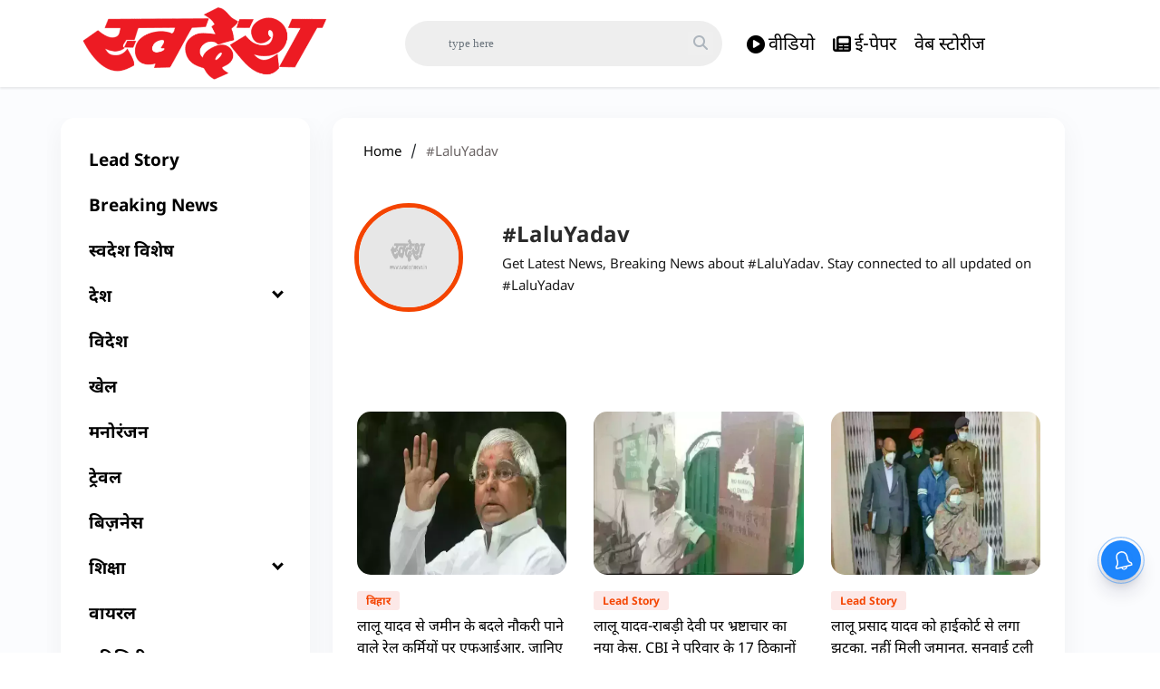

--- FILE ---
content_type: text/html; charset=utf-8
request_url: https://www.swadeshnews.in/tags/laluyadav
body_size: 54489
content:
<!DOCTYPE html><html lang="hi"><head><title>Read all Latest Updates on and about #LaluYadav</title><link rel="icon" href="/images/ico/favicon.ico?v=1" type="image/x-icon"><link rel="shortcut icon" href="/images/ico/favicon.ico?v=1" type="image/x-icon"><meta charset="UTF-8"><meta content="IE=Edge" http-equiv="X-UA-Compatible"><meta name="viewport" content="width=device-width, initial-scale=1.0, maximum-scale=10.0,user-scalable=yes,minimum-scale=1.0"><script type="application/ld+json">   {
    "@context" : "https://schema.org",
    "@type" : "WebSite",
    "name" : "swadesh",
    "author" : {
      "@type" : "Organization",
      "name" : "swadesh"
    },
    "keywords" : "latest news of #LaluYadav, news about #LaluYadav, get updates on #LaluYadav",
    "interactivityType" : "mixed",
    "inLanguage" : "",
    "headline" : "Read all Latest Updates on and about #LaluYadav",
    "copyrightHolder" : "swadesh",
    "image" : {
      "@context" : "https://schema.org",
      "@type" : "ImageObject",
      "contentUrl" : "/images/logo.png",
      "height": 900,
      "width" : 1500,
      "url" : "/images/logo.png"
     },
    "url" : "https://www.swadeshnews.in/tags/laluyadav",
    "publisher" : {
      "@type" : "Organization",
       "name" : "swadesh",
       "logo" : {
          "@context" : "https://schema.org",
          "@type" : "ImageObject",
          "contentUrl" : "https://www.swadeshnews.in/images/logo.png",
          "height": "60",
          "width" : "600",
          "name"  : "swadesh - Logo",
          "url" : "https://www.swadeshnews.in/images/logo.png"
       }
     },
      "mainEntityOfPage": {
           "@type": "WebPage",
           "@id": "https://www.swadeshnews.in/tags/laluyadav"
        }
  }</script><script type="application/ld+json">   {
    "@context" : "https://schema.org",
    "@type" : "BreadcrumbList",
    "name" : "BreadcrumbList",
    "itemListElement": [{ "@type":"ListItem","position":"1","item":{ "@id":"https://www.swadeshnews.in","name":"Home"}},{"@type":"ListItem","position":"2","item":{"@id":"https://www.swadeshnews.in/tags/laluyadav","@type":"WebPage","name":"#LaluYadav"}}]
  }</script><script type="application/ld+json">   {
    "@context" : "https://schema.org",
    "@type" : "Organization",
    "url" : "https://www.swadeshnews.in",
    "name" : "swadesh",
    "sameAs" : ["https://www.facebook.com/DainikSwadesh","https://twitter.com/DainikSwadesh","https://www.youtube.com/c/SwadeshNews"], 
    "logo" : {
          "@context" : "https://schema.org",
          "@type" : "ImageObject",
          "contentUrl" : "https://www.swadeshnews.in/images/logo.png",
          "height": "60",
          "width" : "600",
          "name"  : "swadesh - Logo",
          "url" : "https://www.swadeshnews.in/images/logo.png"
    }
  }</script><script type="application/ld+json">   {
    "@context" : "https://schema.org",
    "@type" : "SiteNavigationElement",
    "name":["Lead Story","Breaking News","स्वदेश विशेष","देश","विदेश","खेल","मनोरंजन","ट्रेवल","बिज़नेस","शिक्षा","वायरल","यूटिलिटी","धर्म","बिहार विधानसभा चुनाव 2025","Home","एक्सक्लूसिव","लेखक","विशेष आलेख","राज्य","Videos"], "url":["https://www.swadeshnews.in/lead-story","https://www.swadeshnews.in/breaking-news","https://www.swadeshnews.in/swadesh-vishesh","https://www.swadeshnews.in/india","https://www.swadeshnews.in/international-news","https://www.swadeshnews.in/sports","https://www.swadeshnews.in/entertainment","https://www.swadeshnews.in/travel","https://www.swadeshnews.in/businesswire-news","https://www.swadeshnews.in/education","https://www.swadeshnews.in/viral","https://www.swadeshnews.in/utility","https://www.swadeshnews.in/religion","https://www.swadeshnews.in/bihar-election-2025","https://www.swadeshnews.in/all_news","https://www.swadeshnews.in/exclusive","https://www.swadeshnews.in/author-articles","https://www.swadeshnews.in/special-edition","https://www.swadeshnews.in/state","https://www.swadeshnews.in/videos"]
  }</script><script type="application/ld+json">   {
    "@context" : "https://schema.org",
    "@type" : "WebPage",
    "name" : "Read all Latest Updates on and about #LaluYadav",
    "description" : "Get Latest News, Breaking News about #LaluYadav. Stay connected to all updated on #LaluYadav",
    "keywords" : "latest news of #LaluYadav, news about #LaluYadav, get updates on #LaluYadav",
    "inLanguage" : "en",
    "url" : "https://www.swadeshnews.in/tags/laluyadav",
    "author" : {
      "@type" : "Person",
      "name" : "swadesh"
     },
      "speakable": {
          "@context": "https://schema.org",
          "@type": "SpeakableSpecification",
          "xPath": [
              "/html/head/title",
              "/html/head/meta[@name='description']/@content"
          ]
      },
    "publisher" : {
      "@type" : "Organization",
       "name" : "swadesh",
       "url"  : "https://www.swadeshnews.in",
       "sameAs" : ["https://www.facebook.com/DainikSwadesh","https://twitter.com/DainikSwadesh","https://www.youtube.com/c/SwadeshNews"],
       "logo" : {
          "@context" : "https://schema.org",
          "@type" : "ImageObject",
          "contentUrl" : "https://www.swadeshnews.in/images/logo.png",
          "height": "60",
          "width" : "600"
      }
     }
   }</script><meta name="image" content="/images/logo.png"><meta name="description" content="Get Latest News, Breaking News about #LaluYadav. Stay connected to all updated on #LaluYadav"><meta name="application-name" content="swadesh"><meta name="keywords" content="latest news of #LaluYadav, news about #LaluYadav, get updates on #LaluYadav"><link rel="preload" fetchpriority="low" as="image" href="/images/placeholder.jpg"><link rel="preload" as="script" href="/scripts/hocalwirecommlightp1.min.bee6c40a.js" crossorigin="anonymous"><link rel="preload" as="script" href="/scripts/hocalwirecommlightp2.min.6e8a4460.js" crossorigin="anonymous"><link rel="preload" as="script" href="/scripts/themetrexjs.min.c0e02dfe.js" crossorigin="anonymous"><link rel="preload" as="style" href="/styles/themetrexfile.min.8dc6661c.css" crossorigin="anonymous"><meta http-equiv="Content-Language" content="hi"><meta name="google" content="notranslate"><meta name="author" content="swadesh"><meta name="copyright" content="swadesh"><meta name="robots" content="follow, index"><meta name="robots" content="max-image-preview:large"><meta name="HandheldFriendly" content="true"><meta name="referrer" content="origin"><meta name="twitter:card" content="summary_large_image"><meta property="og:url" content="https://www.swadeshnews.in/tags/laluyadav"><meta property="og:locale" content="hi_IN"><meta name="twitter:url" content="https://www.swadeshnews.in/tags/laluyadav"><meta property="fb:app_id" content="291089061693772"><meta property="og:type" content="website"><meta property="og:title" content="Read all Latest Updates on and about #LaluYadav"><meta property="og:description" content="Get Latest News, Breaking News about #LaluYadav. Stay connected to all updated on #LaluYadav"><meta property="og:image" itemprop="image" content="/images/logo.png"><meta property="og:author"><meta name="twitter:title" content="Read all Latest Updates on and about #LaluYadav"><meta name="twitter:description" content="Get Latest News, Breaking News about #LaluYadav. Stay connected to all updated on #LaluYadav"><meta name="twitter:image" content="/images/logo.png"><meta property="og:image:width" content="1200"><meta property="og:image:height" content="630"><!-- include dnsprefetch--><script>window.dynamicPage ="";
window.support_article_infinite_scroll ="true";
window.similar_news_infinite_scroll ="true";
window.xhrPageLoad ="";
window.isNewsArticlePage ="";</script><script>window.ignoreCoreScripts = "true";
window.exclude_dynamic_links_only =  "";
window.disable_unveil = "";
window.enableTransliteration = "";
window.extra_whatsapp_share_message = "ताजा समाचारों से जुड़े रहने के लिए डाउनलोड करें स्वदेश ऐप - https://play.google.com/store/apps/details?id=com.ally.swadesh";

window.auto_play_videos_in_view = "";
window.comment_post_as = "";

</script><script>window.load_theme_resource_after_pageLoad = "true"
</script><script>window.single_source_news_url = ""
window.popup_ad_cookie_duration = "602000"
window.popup_ad_display_duration = ""
window.road_blocker_ad_cookie_duration=""
window.road_blocker_ad_display_duration=""
window.epaperClipRatio="10"
window.scriptLoadDelay=parseInt("2500")
window.scriptLoadDelayExternalScripts=parseInt("")
window.windowLoadedDelay=parseInt("")
window.exclude_common_ga="true"
window.exclude_all_ga=""
window.payment_success_redirect_url = ""
window.refresh_pages_on_interval = {};
window.refresh_pages_on_interval_using_ajax = {};

window.maxAllowCropHeightFactor = ""
window.clipLogo = ""
window.disable_hcomment_email_mandatory = ""
window.disable_hcomment_name_mandatory = ""
window.track_pageview_only_once_infinite =  ""

window.sidekick_ad_cookie_duration = ""
window.sidekick_ad_display_duration = ""
window.sidekick_ad_autostart_duration = ""
window.pushdown_ad_close_duration = ""

window.ignore_webp_supprt_check = ""
window.max_dynamic_links_count = ""

window.use_non_ajax_path_for_mixin =  "true"
window.no_show_initial_popup =  ""

window.use_advance_search_as_default = ""
window.locationContentPage = ""
window.showUTMCookie = ""
window.updateXHRCanonicalToSelf = ""
window.makeDynamicXHRPageDirectUrl = ""
window.showPopUpToFillProfileDetails = ""
window.mandatoryProfileCookieDuration = ""</script><script async="" src="https://www.googletagmanager.com/gtag/js?id=G-SVQZH3N8EP"></script><script>var cMap = {"content_url":"/tags/laluyadav","page_type":"tags","content_id":"NA","content_type":"listing","create_by_author_name":"NA","create_by_author_id":"NA","title":"NA","published_date":"NA","modification_date":"NA","author_name":"NA","author_url":"NA","author_id":"NA","primary_category_name":"NA","primary_category_id":"NA","secondary_category_name":"NA","secondary_category_id":"NA","word_count":"NA","error_status":"NA"}
window.dataLayer = window.dataLayer || [];
function gtag(){dataLayer.push(arguments);}
gtag('js', new Date());
gtag('config', 'G-SVQZH3N8EP',cMap);</script><script>window.FBCODE = "291089061693772";</script><script>window.COMSCORECODE = "39547594";</script><script>window.insetLinkInCopy = '' || true;
window.insetLinkInCopyLoggedIn = '';
</script><script>window.userDataToBePassedBack = {};</script><script>window.externalResourcesVersion = "1";
window.externalResources = "https://pagead2.googlesyndication.com/pagead/js/adsbygoogle.js,https://securepubads.g.doubleclick.net/tag/js/gpt.js,https://platform.twitter.com/widgets.js,https://www.instagram.com/embed.js";
window.externalResourcesLength = "4";</script><script>window.Constants = {"url":{"xhrLogin":"/xhr/admin/login/loginUser","xhrLoginOrRegister":"/xhr/admin/login/loginOrRegisterUser","xhrRegister":"/xhr/admin/login/registerUser","xhrVerify":"/xhr/admin/login/verifyUser","xhrVerifyEmail":"/xhr/admin/login/verifyEmail","xhrForgotPassword":"/xhr/admin/login/forgotPassword","xhrResetPassword":"/xhr/admin/login/reset-password","xhrLogout":"/xhr/admin/login/logout","xhrRegenerateEmailCode":"/xhr/admin/login/regenerateEmailCode","xhrRegenerateWhatsAppLink":"/xhr/admin/login/regenerateWhatsAppLink"}};</script><script>window.enable_webp_images = "true";</script><script>window.userDeviceType = "d";</script><script>window.hasIntagram = "true"
window.hasTwitter = "true"
window.isIOS = ""
window.sendNewsReadState = "false"
window.image_quality_percentage = ""
window.enable_js_image_compress = ""
window.local_date_time_format = ""
window.partnerName  = ""
window.partnerCopyrightName  = ""
window.ignoreInitialDFPIdChange = "";
window.tooltipMobileSidePadding = "";

window.isAdFree = "0";

window.isPremiumContent = "";
window.delaySecThemeScriptsAction = ""
window.delaySecThemeScriptsActionOthers = ""

window.ignore_also_read_image = ""

window.ip_based_login_enabled = ""; 
window.chars_per_min_read = "1000";
window.user_review_content_id = "";
window.user_review_content_id_ugc = "";
window.custom_data_to_be_passed = "";
window.includePartyTownScript = "";
window.open_paymentgate_default_on_checkout ="";
window.adCustomContentName = "";
window.subscriptionPageUrl = "";

window.externalSubscriberLandingUrl = "";
window.partner_coupon_discount_message = "";

window.autoSlideGallery = "";
window.autoSlideGalleryTimeout = "";

window.isContentPageForSubscription = "";


window.refresh_website_in_interval_using_ajax = "/";

window.callValidateIPLoginAlways = "/";

window.ignoreAddingRandonQueryInYoutubeResize = "";

window.convertToNepaliDate = "";

window.articleViewScrollInfiniteOffset = "";

window.road_blocker_ad_delayed_duration = "";
window.popup_ad_delayed_duration = "";
window.adBlockerCookieShowDuration = "";
window.removeValidateCaptchaInRegister = "";
window.partnerOriginalName = "";
</script><meta name="google-site-verification" content="UHijdqtZPk-_CleB6V98tOlv_C3-QjRLGcDWXS0VpSo" /><script> window._izq = window._izq || []; window._izq.push(["init" ]); </script> <script src="https://cdn.izooto.com/scripts/ca19fdecc388642e68863b4a2b35f428a3af7a81.js"></script><!-- -if(typeof data!="undefined" && data['extra_header_tags'] && data['extra_header_tags']['templateData'] && data['extra_header_tags']['templateData']['content']){--><!--     !{data['extra_header_tags']['templateData']['content']}--><!-- -}--><style type="text/css" class="styles">body img,iframe,video{max-width:100%}.hide-scroll{overflow:hidden}img{height:auto}.details-content-story iframe.note-video-clip{width:100%}body,html{-webkit-overflow-scrolling:touch}#content{-webkit-overflow-scrolling:touch}#content{height:100%}#main #content{display:inline}.hide{display:none!important}.soft-hide{display:none}.bg-404{background:url(/images/404.jpg);background-repeat:no-repeat;background-size:100%;background-position:center;background-blend-mode:screen;min-height:400px;text-align:center}.bg-404 .error404-content{background:#fff;padding:20px;font-size:30px;opacity:.8}a img{max-width:100%}.newsSocialIcons li a{color:#fff}.newsSocialIcons li a:hover{text-decoration:none!important}.newsSocialIcons li a i{margin-right:4px}.newsSocialIcons{width:100%;display:inline-block;text-align:right}.newsSocialIcons a{padding:5px;display:inline-block}.hocalwire-cp-authors-social,.newsSocialIcons ul{width:100%;padding-left:0}.hocalwire-cp-authors-social{text-align:left}.newsSocialIcons li{list-style:none!important;width:25px;height:25px;text-decoration:none;font-family:Oswald!important;text-transform:uppercase;background:0 0;opacity:1;line-height:30px;padding:0;margin:0 3px;position:relative}.newsSocialIcons li a{color:#fff;height:21px}.newsSocialIcons li a:hover{text-decoration:none!important}.newsSocialIcons li a i{margin-right:4px}.newsSocialIcons li.facebook,.sticky li.facebook{border:0 solid #314b83;background-color:#4769a5}.newsSocialIcons li.whatsapp,.sticky li.whatsapp{border:0 solid #65bc54;background-color:#65bc54}.newsSocialIcons li.telegram,.sticky li.telegram{border:0 solid #379be5;background-color:#379be5}.newsSocialIcons li.pintrest{border:0;background-color:#d50c22}.newsSocialIcons li.twitter,.sticky li.twitter{border:0 solid #000;background-color:#000}.newsSocialIcons li.googleplus{border:0 solid #ab2b1d;background-color:#bf3727}.newsSocialIcons li.gplus{border:0 solid #ab2b1d;background-color:#bf3727}.newsSocialIcons li.linkedin,.sticky li.linkedin{border:0 solid #278cc0;background-color:#2ba3e1}.newsSocialIcons li.tumblr{border:0 solid #2c3c4c;background-color:#34495e}.newsSocialIcons li.pinterest,.sticky li.printrest{border:0 solid #ae1319;background-color:#cd252b}.newsSocialIcons li.email{border:0 solid #4b3b3b;background-color:#4b3b3b}.newsSocialIcons li.mail,.sticky li.mail{border:0 solid #18ae91;background-color:#1abc9c}.sticky li.email,.sticky li.mail{border:0 solid #4b3b3b;background-color:#4b3b3b}.newsSocialIcons li.print{border:0 solid #000;background-color:#000}.sticky li.print{border:0 solid #000;background-color:#000}.newsSocialIcons li.youtube{border:0 solid #e62117;background-color:#e62117}.newsSocialIcons li.insta{border:0 solid #0526c5;background-color:#0526c5}.newsSocialIcons li img{vertical-align:top}.newsSocialIcons ul{border-radius:3px;padding:5px;z-index:10;float:left;clear:both}.newsSocialIcons.right-navigation ul li+li{display:none;float:left;border-radius:30px;padding-top:2px}.newsSocialIcons li{float:left;border-radius:30px}.listing-social-share .newsSocialIcons li{border-radius:30px!important}.margin-top10{margin-top:10px}.sticky-container{position:fixed;top:40%;z-index:11111111111}.sticky-container ul li p{padding:5px}.sticky li.facebook{border:0 solid #314b83;background-color:#4769a5}.sticky li.twitter{border:0 solid #000;background-color:#000}.sticky li.googleplus{border:0 solid #ab2b1d;background-color:#bf3727}.sticky li.gplus{border:0 solid #ab2b1d;background-color:#bf3727}.sticky li.linkedin{border:0 solid #278cc0;background-color:#2ba3e1}.sticky li.tumblr{border:0 solid #2c3c4c;background-color:#34495e}.sticky li.pinterest{border:0 solid #ae1319;background-color:#cd252b}.sticky li.mail{border:0 solid #18ae91;background-color:#1abc9c}.sticky li.youtube{border:0 solid #e62117;background-color:#e62117}.sticky-container .fab{background:#03a9f4;width:37px;height:37px;text-align:center;color:#fff;box-shadow:0 0 3px rgba(0,0,0,.5),3px 3px 3px rgba(0,0,0,.25);position:fixed;right:1/4 * 3 * 64px;font-size:2.6667em;display:inline-block;cursor:default;bottom:100px;right:10px;z-index:10;box-sizing:border-box;padding:0 8px}.sticky-container .fab .not-logged-in img{vertical-align:top}.sticky-container .fab .logged-in img{vertical-align:top}.sticky-container .fab.child{right:(64px - 1 / 3 * 2 * 64px)/2 + 1/4 * 3 * 64px;width:1/3 * 2 * 64px;height:1/3 * 2 * 64px;display:none;opacity:0;font-size:2em}.sticky .fab img{height:auto;width:auto}.backdrop{position:fixed;top:0;left:0;width:100%;height:100%;background:#ececec;opacity:.3;display:none}#masterfab img{margin:auto;display:block;height:auto}#masterfab{padding:10px;max-width:38px;box-sizing:border-box}.details-content-story{overflow:hidden;display:inherit}.cd-top{cursor:pointer;position:fixed;bottom:100px;left:10px;width:35px;height:35px;background-color:#434343;box-shadow:0 0 10px rgba(0,0,0,.05);overflow:hidden;text-indent:100%;white-space:nowrap;background:rgba(232,98,86,.8) url(/images/cd-top-arrow.svg) no-repeat center 50%;visibility:hidden;opacity:0;-webkit-transition:opacity .3s 0s,visibility 0s .3s;-moz-transition:opacity .3s 0s,visibility 0s .3s;transition:opacity .3s 0s,visibility 0s .3s}.cd-top.cd-fade-out,.cd-top.cd-is-visible,.no-touch .cd-top:hover{-webkit-transition:opacity .3s 0s,visibility 0s 0s;-moz-transition:opacity .3s 0s,visibility 0s 0s;transition:opacity .3s 0s,visibility 0s 0s}.cd-top.cd-is-visible{visibility:visible;opacity:1;z-index:9999}.cd-top.cd-fade-out{opacity:.5}@-webkit-keyframes placeHolderShimmer{0%{background-position:-468px 0}100%{background-position:468px 0}}@keyframes placeHolderShimmer{0%{background-position:-468px 0}100%{background-position:468px 0}}.mixin-loader-wrapper{background-color:#e9eaed;color:#141823;padding:5px;border:1px solid #ccc;margin:0 auto 1em}.mixin-loader-item{background:#fff;border:1px solid;border-color:#e5e6e9 #dfe0e4 #d0d1d5;border-radius:3px;padding:12px;margin:0 auto}.placeholder_top{background:#fff;padding:5px;display:inline-block}.mixin-placeholder-details-wrapper{z-index:99;left:30%;display:inline-block;top:50px;color:#000;background:#0f0f0f;color:#fff;padding:10px}.placeholder_top .animated-background{-webkit-animation-duration:1s;animation-duration:1s;-webkit-animation-fill-mode:forwards;animation-fill-mode:forwards;-webkit-animation-iteration-count:infinite;animation-iteration-count:infinite;-webkit-animation-name:placeHolderShimmer;animation-name:placeHolderShimmer;-webkit-animation-timing-function:linear;animation-timing-function:linear;background:#f6f7f8;background:#eee;background:-webkit-gradient(linear,left top,right top,color-stop(8%,#eee),color-stop(18%,#ddd),color-stop(33%,#eee));background:-webkit-linear-gradient(left,#eee 8%,#ddd 18%,#eee 33%);background:linear-gradient(to right,#eee 8%,#ddd 18%,#eee 33%);-webkit-background-size:800px 104px;background-size:800px 104px}.hocal_col{width:100%;padding-top:5px;padding-bottom:5px}.padding_10{padding:10%}.padding_20{padding:20%}.placeholder_top .img.small{height:60px;max-width:80px}.placeholder_top .img.medium{height:150px;max-width:250px}.placeholder_top .img.big{height:300px;max-width:500px}.placeholder_top .img.supper-big{height:450px;max-width:750px}.content{margin-bottom:10px}.placeholder_top .content.small{height:10px;padding-left:5px;padding-right:5px}.placeholder_top .content.medium{height:20px;padding-left:10px;padding-right:10px}.placeholder_top .content.large{height:30px;padding-left:15px;padding-right:15px}.hocal_col_12{width:100%}.hocal_col_9{width:75%}.hocal_col_8{width:60%}.hocal_col_6{width:50%}.hocal_col_4{width:33%}.hocal_col_3{width:25%}.hocal_row{display:block}.hocal_col{display:block;float:left;position:relative}.placeholder_top .play{display:block;width:0;height:0;border-top:$size solid transparent;border-bottom:$size solid transparent;border-left:($size*$ratio) solid $foreground;margin:($size * 2) auto $size auto;position:relative;z-index:1;transition:all $transition-time;-webkit-transition:all $transition-time;-moz-transition:all $transition-time;left:($size*.2)}.placeholder_top .play:before{content:'';position:absolute;top:-75px;left:-115px;bottom:-75px;right:-35px;border-radius:50%;z-index:2;transition:all .3s;-webkit-transition:all .3s;-moz-transition:all .3s}.placeholder_top .play:after{content:'';opacity:0;transition:opacity .6s;-webkit-transition:opacity .6s;-moz-transition:opacity .6s}.details-content-story .inside_editor_caption.float-left,.details-content-story img.float-left{padding-right:10px;padding-bottom:10px;float:left;left:0}.details-content-story .inside_editor_caption.float-right,.details-content-story img.float-right{padding-left:10px;padding-bottom:10px;float:right;right:0}.details-content-story .image_caption{background:0 0}.details-content-story div,.details-content-story p{margin-bottom:15px!important;line-height:1.4;margin:0 auto}.details-content-story div.pasted-from-word-wrapper{margin-bottom:0!important}.details-content-story div.inside_editor_caption{display:none}.details-content-story .inside_editor_caption.edited-info{display:block}.details-content-story img{max-width:100%}.details-content-story .inside_editor_caption.float-left{margin-top:10px}.details-content-story .inside_editor_caption.float-right{margin-top:10px}.details-content-story img.float-none{margin:auto;float:none}.details-content-story .inside_editor_caption{font-size:16px;padding:2px;text-align:center;bottom:-20px;width:100%}.details-content-story .image-and-caption-wrapper{position:relative;margin-bottom:20px}.image-and-caption-wrapper{max-width:100%!important}.details-content-story .image-and-caption-wrapper.float-left{float:left;padding-right:10px;padding-bottom:10px}.details-content-story .image-and-caption-wrapper.float-right{float:right;padding-left:10px;padding-bottom:10px}.details-content-story .image-and-caption-wrapper.float-none{float:none;display:block;clear:both;left:0!important;margin:0 auto}.details-content-story .image-and-caption-wrapper.float-none img{display:block}.details-content-story .hide-on-web{display:none!important}.hide-on-web{display:none!important}.details-content-story .template-wrapper{padding:2px;width:100%}.details-content-story .template-wrapper .delete-lists-wrapper button{display:none}.details-content-story .template-wrapper .action-btn-wrapper{display:none}.details-content-story .list-item-heading{font-size:18px;margin-bottom:20px}.details-content-story li.list-item{margin-bottom:20px}.details-content-story .action-btn-wrapper span{padding:5px;margin:2px;background:#ccc}.details-content-story .template-wrapper{padding:2px;width:100%}.details-content-story .template-wrapper .delete-lists-wrapper{float:right;margin-top:10px}.details-content-story .template-wrapper .delete-lists-wrapper button{padding:10px;margin-right:10px;margin-top:-5px}.details-content-story .template-wrapper li.list-item{width:100%}.details-content-story .template-wrapper .action-btn-wrapper{float:left;margin-right:20px}.details-content-story .list-items-wrapper li{border:none!important}.details-content-story .list-items-wrapper.unordered-list ul{list-style-type:square}.modal_wrapper_frame{position:fixed;width:100%;top:0;height:100%;background:rgba(0,0,0,.7);opacity:1;z-index:9999999999}.modal_wrapper_frame #modal-content{position:absolute;left:20%;top:20%;right:20%;bottom:20%;border:1px solid #ccc;background:#fff}.modal_wrapper_frame .cross-btn{right:10px;top:10px;position:absolute;font-size:20px;cursor:pointer;padding:5px;z-index:9999}.modal_wrapper_frame iframe{width:100%;height:100%}.hocal_hide_on_desktop{display:none!important}.hocal_hide_on_mobile{display:block!important}.placeholder_top{width:100%}.placeholder_top .hocal_col{padding:5px;box-sizing:border-box}.also-read-media{display:none}.also-read-media-wrap{display:none}@media screen and (max-width:767px){.bg-404 .error404-content{background:#fff;padding:10px;font-size:20px}.hocal_hide_on_mobile{display:none!important}.hocal_hide_on_desktop{display:block!important}.modal_wrapper_frame #modal-content{left:2%;top:2%;right:2%;bottom:2%}.details-content-story .image-and-caption-wrapper.float-left,.details-content-story .image-and-caption-wrapper.float-right{display:inline;max-width:100%!important;float:none!important;padding:0!important}.details-content-story .inside_editor_caption.float-right,.details-content-story img.float-right{display:inline;max-width:100%!important;float:none!important;padding:0!important}.details-content-story .inside_editor_caption.float-left,.details-content-story img.float-left{display:inline;max-width:100%!important;float:none!important;padding:0!important}}#comments iframe{width:100%!important}#bottom_snackbar{width:30%;position:fixed;z-index:1;bottom:0;z-index:999999999999999999999999999999999999999999999999999999999999999999999;left:70%;background:#333}#bottom_snackbar .close-btn{position:absolute;right:3px;top:3px;padding:1px 8px;cursor:pointer;z-index:9999999999;font-size:20px;color:#fff}#bottom_snackbar.right{left:70%}#bottom_snackbar.left{left:0}#bottom_snackbar.center{left:35%}.bottom_snackbar_content{background:#0582e2}@media screen and (max-width:767px){#bottom_snackbar{width:100%}#bottom_snackbar,#bottom_snackbar.center,#bottom_snackbar.left,#bottom_snackbar.right{left:0}}.login-btn-in-message{color:#00f;text-decoration:underline;cursor:pointer;font-size:16px}.show-pass-wrap{float:right}#news_buzz_updates .buzz-timeline-wrapper{background:#f7f8f9}.buzz-timeline-wrapper .load-more-update-wrapper{text-align:center;cursor:pointer;width:100%}.buzz-timeline-wrapper .load-more-update-wrapper a{background:red;color:#fff;padding:4px 25px;display:inline-block;margin-bottom:10px}.buzz-timeline-wrapper .timeline{position:relative;max-width:1200px;margin:0 auto}.buzz-timeline-wrapper .timeline::after{content:'';position:absolute;width:6px;background-color:#c5c5c5;top:0;bottom:0;left:10%;margin-left:-3px}.buzz-timeline-wrapper .buzz-container{padding:10px 40px;position:relative;background-color:inherit;width:90%;list-style:none;box-sizing:border-box}.buzz-timeline-wrapper .buzz-container::after{content:'';position:absolute;width:25px;height:25px;right:-17px;background-color:#fff;border:4px solid #c5c5c5;top:15px;border-radius:50%;z-index:1}.buzz-timeline-wrapper .left{left:0}.buzz-timeline-wrapper .right{left:10%;text-align:right!important;float:none!important;margin-left:0!important}.buzz-timeline-wrapper .left::before{content:" ";height:0;position:absolute;top:22px;width:0;z-index:1;right:30px;border:medium solid #fff;border-width:10px 0 10px 10px;border-color:transparent transparent transparent #fff}.buzz-timeline-wrapper .right::before{content:" ";height:0;position:absolute;top:22px;width:0;z-index:1;left:30px;border:medium solid #fff;border-width:10px 10px 10px 0;border-color:transparent #fff transparent transparent}.buzz-timeline-wrapper .right::after{left:-13px}.buzz-timeline-wrapper .buzz_date{font-size:12px;color:#666}.buzz-timeline-wrapper .content{padding:10px 15px;background-color:#fff;position:relative;border-radius:6px;text-align:left}.buzz-timeline-wrapper .list_image{width:25%}.buzz-timeline-wrapper h2{margin-bottom:0!important;font-size:16px;margin-top:0;background:#fff;font-weight:400}.buzz_story{font-size:15px}.buzz-timeline-wrapper .buzz-image{float:left;margin-right:10px;max-width:50%}.buzz-timeline-wrapper .image-and-caption-wrapper{text-align:center;position:relative;display:inline-block;float:none!important;width:100%!important}.buzz-timeline-wrapper .image-and-caption-wrapper img{max-height:400px;width:auto!important;float:none!important}.buzz-timeline-wrapper .image_caption{background:#fff!important}.buzz-parent-wrapper .news_updates_heading{text-align:center}.buzz-parent-wrapper .news_updates_heading a{border-bottom:2px solid #ccc;padding-left:10px;padding-right:10px}@media screen and (max-width:600px){.buzz-timeline-wrapper .buzz-image{float:none;margin-right:0;max-width:1000%}.buzz-timeline-wrapper .list_image{width:100%}.buzz-timeline-wrapper .timeline::after{left:31px}.buzz-timeline-wrapper .buzz-container{width:100%;padding-left:70px;padding-right:25px}.buzz-timeline-wrapper .buzz-container::before{left:60px;border:medium solid #fff;border-width:10px 10px 10px 0;border-color:transparent #fff transparent transparent}.buzz-timeline-wrapper .left::after,.buzz-timeline-wrapper .right::after{left:17px}.buzz-timeline-wrapper .right{left:0}.buzz-timeline-wrapper .timeline::after{background-color:transparent}.buzz-timeline-wrapper .buzz-container{padding-left:10px;padding-right:10px}.buzz-timeline-wrapper .buzz-container::after{background-color:transparent;border:0 solid #c5c5c5}.buzz-timeline-wrapper .content{box-shadow:0 4px 8px 0 rgba(0,0,0,.2);transition:.3s}.buzz-timeline-wrapper .right::before{display:none}#news_buzz_updates .buzz-timeline-wrapper{background:#fff}.buzz-timeline-wrapper .timeline{padding:0}}.nextpage.divider{display:none;font-size:24px;text-align:center;width:75%;margin:40px auto}.nextpage.divider span{display:table-cell;position:relative}.nextpage.divider span:first-child,.nextpage.divider span:last-child{width:50%;top:13px;-moz-background-size:100% 2px;background-size:100% 2px;background-position:0 0,0 100%;background-repeat:no-repeat}.nextpage.divider span:first-child{background-image:-webkit-gradient(linear,0 0,0 100%,from(transparent),to(#000));background-image:-webkit-linear-gradient(180deg,transparent,#000);background-image:-moz-linear-gradient(180deg,transparent,#000);background-image:-o-linear-gradient(180deg,transparent,#000);background-image:linear-gradient(90deg,transparent,#000)}.nextpage.divider span:nth-child(2){color:#000;padding:0 5px;width:auto;white-space:nowrap}.nextpage.divider span:last-child{background-image:-webkit-gradient(linear,0 0,0 100%,from(#000),to(transparent));background-image:-webkit-linear-gradient(180deg,#000,transparent);background-image:-moz-linear-gradient(180deg,#000,transparent);background-image:-o-linear-gradient(180deg,#000,transparent);background-image:linear-gradient(90deg,#000,transparent)}.next-page-loader h2{color:#000;margin:0;font:.8em verdana;margin-top:20px;text-transform:uppercase;letter-spacing:.1em}.next-page-loader span{display:inline-block;vertical-align:middle;width:.6em;height:.6em;margin:.19em;background:#222;border-radius:.6em;animation:loading 1s infinite alternate}.next-page-loader span:nth-of-type(2){background:#222;animation-delay:.2s}.next-page-loader span:nth-of-type(3){background:#222;animation-delay:.4s}.next-page-loader span:nth-of-type(4){background:#222;animation-delay:.6s}.next-page-loader span:nth-of-type(5){background:#222;animation-delay:.8s}.next-page-loader span:nth-of-type(6){background:#222;animation-delay:1s}.next-page-loader span:nth-of-type(7){background:#222;animation-delay:1.2s}.pagi_wrap{width:100%;position:relative;position:relative}.pagi_wrap ul{margin:auto;display:block;text-align:center;width:100%;position:relative}.pagi_wrap ul li{display:inline-block;margin:0 15px;text-align:center;position:relative}.pagi_wrap ul li.active a{cursor:default}.pagi_wrap ul li span{color:#333;vertical-align:middle;display:inline-block;font-size:20px;line-height:45px;width:45px;height:45px;background:#dfebf9;text-align:center;border-radius:50%}.pagi_wrap ul li.active span{background:#ccc}.hocalwire-cp-authors-social,.newsSocialIcons ul{width:100%;padding-left:0}.hocalwire-cp-authors-social{text-align:center}.hocalwire-cp-authors-social li{width:20px;height:20px;padding:4px;margin:5px;display:inline-block}.hocalwire-cp-authors-social li:first-child{margin-left:0}.hocalwire-cp-authors-social li a{height:20px;position:relative;display:block}.hocalwire-cp-authors-social li.facebook,.hocalwire-cp-authors-social1 li.facebook{border:0 solid #314b83;background-color:#4769a5}.hocalwire-cp-authors-social li.twitter,.hocalwire-cp-authors-social1 li.twitter{border:0 solid #000;background-color:#000}.hocalwire-cp-authors-social li.googleplus,.hocalwire-cp-authors-social1 li.googleplus{border:0 solid #ab2b1d;background-color:#bf3727}.hocalwire-cp-authors-social li.gplus,.hocalwire-cp-authors-social1 li.gplus{border:0 solid #ab2b1d;background-color:#bf3727}.hocalwire-cp-authors-social li.linkedin,.hocalwire-cp-authors-social1 li.linkedin{border:0 solid #278cc0;background-color:#2ba3e1}.hocalwire-cp-authors-social li.dark{background-color:#ccc!important}.insert-more-buzz-here{display:inline-block;position:relative;width:100%}@keyframes loading{0%{opacity:0}100%{opacity:1}}#details-bottom-element-for-infinite-scroll{text-align:center}#state-selection{display:none}.details-content-story blockquote{width:100%;text-align:center}.details-content-story iframe{display:block;margin:0 auto;max-width:100%}.details-content-story video{width:100%;max-height:450px}.details-content-story video.hocal-uploaded-video.audio-file{max-height:70px}twitter-widget{margin:0 auto}.epaper-datepicker-img{display:inline-block;max-width:20px;position:absolute;top:10px;left:10px}.inline-block{position:relative}#epaper-datepicker{padding-left:30px}.track-on-infinite-scroll-view{min-height:1px}.cd-top{right:10px;left:auto}.buzz-timeline-wrapper .load-more-update-wrapper a.next-page-live-update,.buzz-timeline-wrapper .load-more-update-wrapper a.prev-page-live-update,.next-page-live-update,.prev-page-live-update{float:right;margin-left:10px;margin-right:10px;margin-top:20px;background:0 0;color:#000}.view-all-updates-xhr-wrap{display:block;width:100%;margin-top:20px;margin-bottom:20px;text-align:center}.view-all-updates-xhr-wrap a{background:#000!important;color:#fff!important;padding:10px 20px}.blog-share-socials-light{text-align:right}.blog-share-socials-light li{display:inline-block;position:relative;max-width:25px;margin:0 6px;border-radius:10px;text-align:right;padding:5px;box-sizing:border-box}.no-more-updates{text-align:center;color:#000;background:#cfcfcf;font-size:23px;padding:40px;margin-bottom:20px}.news-updates-pagination{width:100%;text-align:center;margin-top:20px;margin-bottom:20px;display:inline-block}.news-updates-pagination a{padding:10px;background:#000;margin:5px;color:#fff}.buzz-list-wrapper h2{padding-left:0;clear:none}.buzz-list-wrapper .latest_item h2 a{color:#000;font-size:18px;font-weight:700}.buzz-list-wrapper p{line-height:1.5}.hocalwire-editor-list li p{display:inline}.buzz-list-wrapper ul.hocalwire-editor-list li,.details-content-story ul li,.details-content-story ul.hocalwire-editor-list li{display:block!important;margin-bottom:15px}.buzz-list-wrapper ul.hocalwire-editor-list li:before,.details-content-story ul li::before,.details-content-story ul.hocalwire-editor-list li::before,.hocal_short_desc li::before{content:"\2022";color:#000;font-weight:700;display:inline-block;width:25px;margin-left:0;font-size:30px;vertical-align:sub}.details-content-story table{width:100%;margin-bottom:10px;margin-top:10px;display:block;overflow-x:scroll;border-spacing:0;border-collapse:collapse}.details-content-story table td,.details-content-story table th,.details-content-story table tr{border:1px solid #000;padding:5px;text-align:left;font-size:14px}.details-content-story table thead{background:#eaeaea}.details-content-story .h-embed-wrapper .twitter-tweet,.details-content-story .h-embed-wrapper>div{margin-left:auto;margin-right:auto}.fluid-width-video-wrapper{padding-top:0!important;display:inline-block;height:500px}.fluid-width-video-wrapper embed,.fluid-width-video-wrapper object{max-height:500px}.single-post-title{text-transform:inherit}.subscription-btn-on-login{display:none}#left-ad-full-screen{position:fixed;height:80%;top:20%;width:140px;left:10px}#right-ad-full-screen{position:fixed;height:80%;top:20%;width:140px;right:10px}.pasted-from-word-wrapper>div{margin-bottom:15px}iframe.instagram-media{margin:0 auto!important;width:100%!important;position:relative!important}.scroll div{display:inline-block}.loop-nav.pag-nav{background:#fff}.pag-nav{font-size:12px;line-height:20px;font-weight:700;text-align:center}.loop-nav{border-top:0 solid #ddd}.loop-nav-inner{border-top:1px solid #fff;padding:20px 0}.wp-pagenavi{clear:both}.pagenavi span{text-decoration:none;border:1px solid #bfbfbf;padding:3px 5px;margin:2px}.pag-nav a,.pag-nav span{color:#555;margin:0 4px 4px;border:1px solid #ccc;-webkit-border-radius:3px;border-radius:3px;display:inline-block;padding:4px 8px;background-color:#e7e7e7;background-image:-ms-linear-gradient(top,#eee,#e7e7e7);background-image:-moz-linear-gradient(top,#eee,#e7e7e7);background-image:-o-linear-gradient(top,#eee,#e7e7e7);background-image:-webkit-gradient(linear,left top,left bottom,from(#eee),to(#e7e7e7));background-image:-webkit-linear-gradient(top,#eee,#e7e7e7);background-image:linear-gradient(top,#eee,#e7e7e7);-webkit-box-shadow:inset 0 1px 0 #fff,0 1px 1px rgba(0,0,0,.1);box-shadow:inset 0 1px 0 #fff,0 1px 1px rgba(0,0,0,.1)}.pag-nav span{color:#999}.pag-nav .current{background:#f7f7f7;border:1px solid #bbb;-webkit-box-shadow:inset 0 1px 5px rgba(0,0,0,.25),0 1px 0 #fff;box-shadow:inset 0 1px 5px rgba(0,0,0,.25),0 1px 0 #fff}.pag-nav span{color:#999}.wp-pagenavi a:hover,.wp-pagenavi span.current{border-color:#000}.wp-pagenavi span.current{font-weight:700}.hocal-draggable iframe.note-video-clip{width:100%}.hocal-draggable iframe,.hocal-draggable video{text-align:center}.details-content-story ol,ol.hocalwire-editor-list{counter-reset:num_cntr;padding-left:35px}.details-content-story ol li,ol.hocalwire-editor-list li{counter-increment:num_cntr;position:relative;margin-bottom:10px}.blog-share-socials-light li,.buzz-list-wrapper .listing-items li,.sticky-container ul{list-style:none!important}.blog-share-socials-light li::before,.buzz-list-wrapper .listing-items li::before,.sticky-container ul{content:''}.sticky-container .fab img{padding:2px;margin-top:-10px}.native-fb-wrap.facebook{display:inline-block;float:left;margin-top:8px;margin-right:10px}.amp-flying-carpet-wrapper{overflow:hidden}.amp-flying-carpet-text-border{background:#000;color:#fff;padding:.25em}.amp-fx-flying-carpet{height:300px;overflow:hidden;position:relative}.amp-fx-flying-carpet-clip{position:absolute;top:0;left:0;width:100%;height:100%;border:0;margin:0;padding:0;clip:rect(0,auto,auto,0);-webkit-clip-path:polygon(0 0,100% 0,100% 100%,0 100%);clip-path:polygon(0 0,100% 0,100% 100%,0 100%)}.amp-fx-flying-carpet-container{position:fixed;top:0;width:100%;height:100%;-webkit-transform:translateZ(0);display:-webkit-box;display:-ms-flexbox;display:flex;-webkit-box-orient:vertical;-webkit-box-direction:normal;-ms-flex-direction:column;flex-direction:column;-webkit-box-align:center;-ms-flex-align:center;align-items:center;-webkit-box-pack:center;-ms-flex-pack:center;justify-content:center;max-width:320px;margin-top:120px}.dfp-ad{height:600px;width:300px;background:0 0;text-align:center;vertical-align:middle;display:table-cell;position:relative}.dfp-ad-container{position:absolute}.in-image-ad-wrap{position:absolute;bottom:0;width:100%;overflow:hidden;background:rgba(255,255,255,.5)}.in-image-ad-wrap .close-btn-in-img{display:inline-block;position:absolute;right:0;top:0;cursor:pointer}.in-image-ad-wrap .ad-content{width:100%;overflow-x:scroll}.in-image-ad-wrap .ad-content>div{margin:0 auto}.common-ad-block{margin:10px}.common-ad-block-pd{padding:10px}.popup-ad-content-wrap,.roadblocker-content-wrap{position:fixed;top:0;left:0;height:100%;width:100%;z-index:9999999}.popup-ad-content-wrap .popup-overlay-bg,.roadblocker-content-wrap .popup-overlay-bg{background:rgba(0,0,0,.5);width:100%;position:fixed;top:0;left:0;z-index:1;height:100%}.roadblocker-content-wrap .popup-overlay-bg{background:#fff}.popup-ad-content-wrap .popup-content-container,.roadblocker-content-wrap .popup-content-container{display:inline-block;width:100%;margin:0 auto;text-align:center;height:100%;position:absolute;z-index:99}.popup-ad-content-wrap .popup-content-container .center-content,.roadblocker-content-wrap .popup-content-container .center-content{position:relative;margin-top:120px}.popup-ad-content-wrap .popup-content-container .center-content .content-box,.roadblocker-content-wrap .popup-content-container .center-content .content-box{display:inline-block}.popup-ad-content-wrap .popup-content-container .center-content .content-box{max-height:550px;overflow:auto;max-width:80%}.popup-ad-content-wrap .popup-content-container .center-content .close-btn-popup,.roadblocker-content-wrap .popup-content-container .center-content .close-btn-popup{display:inline-block;position:absolute;top:0;background:#fff;color:#000!important;padding:5px 10px;cursor:pointer}.roadblocker-content-wrap .popup-content-container .close-btn-popup{position:absolute;top:10px;right:10px;background:rgba(0,0,0,.5)!important;padding:10px;color:#fff!important;cursor:pointer;z-index:999}.roadblocker-content-wrap .popup-content-container .road-blocker-timer{position:absolute;top:10px;right:48px;padding:10px;color:#000;font-size:1.3rem;cursor:pointer;z-index:999}.inline-heading-ad{display:inline-block;margin-left:10px}pre{max-width:100%;display:inline-block;position:relative;width:100%;white-space:pre-wrap;white-space:-moz-pre-wrap;white-space:-pre-wrap;white-space:-o-pre-wrap;word-wrap:break-word}.from-paytm-app .hide-for-paytm{display:none}.from-paytm-app .at-share-dock{display:none!important}@media all and (max-width:800px){.amp-fx-flying-carpet-container{margin-top:55px}.popup-ad-content-wrap .popup-content-container .center-content{margin-top:60px}.epaper_listing .hocalwire-col-md-3{width:100%!important;float:none!important}.epaper_listing{display:inline}.pagi_wrap ul li{margin:0 5px}.pagi_wrap ul li span{line-height:35px;width:35px;height:35px}#left-ad-full-screen{display:none}#right-ad-full-screen{display:none}.fluid-width-video-wrapper{height:300px}.fluid-width-video-wrapper embed,.fluid-width-video-wrapper object{max-height:300px}.epaper-filter-item .selectpicker{width:120px;font-size:12px}.epaper-filter-item #epaper-datepicker{width:125px;margin-left:-22px;padding-left:20px}.epaper-datepicker-img{display:inline-block;max-width:16px;position:absolute;top:7px;left:-14px}}@media all and (max-width:500px){.hocal_col_4{width:100%}.hocal_col_3{width:100%}.placeholder_top .img.medium{max-width:100%}}.common-user-pages .page_heading{text-align:center;font-size:25px;padding:5px 30px}.common-user-pages .form-links{min-height:20px}.ad_unit_wrapper_main{background:#f1f1f1;padding:0 5px 5px 5px;border:1px solid #ccc;margin:10px 0}.ad_unit_wrapper_main .ad_unit_label{text-align:center;font-size:12px}.read-this-also-wrap{padding:5px 0;margin:5px 0}.read-this-also-wrap .read-this-also{font-weight:700;color:#222}.dark .read-this-also-wrap .read-this-also{color:#908b8b}.read-this-also-wrap a{color:red}.read-this-also-wrap a:hover{color:#222}.desktop-only-embed,.mobile-only-embed,.tab-only-embed{display:none}.facebook-responsive iframe{width:auto}@media screen and (min-width:1025px){.desktop-only-embed{display:block}.facebook-responsive{overflow:hidden;padding-bottom:56.25%;position:relative;height:0}.facebook-responsive iframe{left:0;top:0;right:0;height:100%;width:100%;position:absolute;width:auto}}@media screen and (min-width:768px) and (max-width:1024px){.tab-only-embed{display:block}.facebook-responsive{overflow:hidden;padding-bottom:56.25%;position:relative;height:0}.facebook-responsive iframe{left:0;top:0;right:0;height:100%;width:100%;position:absolute;width:auto}}@media screen and (max-width:767px){.mobile-only-embed{display:block}}@media print{.ind-social-wrapper{display:none}}.buzz-timeline-wrapper .load-more-update-wrapper a.next-page-live-update,.buzz-timeline-wrapper .load-more-update-wrapper a.prev-page-live-update,.load-more-update-wrapper .next-page-live-update,.load-more-update-wrapper .prev-page-live-update{padding:0 7px;background:red;color:#fff;width:25px}.annotation-tooltip-parent sup{color:red;display:inline-block}.tooltip-wall{position:fixed;width:300px;z-index:9999;height:100%;background:#000;color:#fff;display:none;top:20%;right:0;background:0 0}.tooltip-wall .tooltip-popup-title{font-size:1.5rem;font-weight:700}.tooltip-wall .tooltip-wall-wrap{margin:10px;display:inline-block;position:fixed;height:auto;background-color:#f4f4f4;color:#000;padding:20px;border-radius:5px;box-shadow:1px 3px 4px 1px #c4c4c4}.tooltip-wall .tooltip-wall-wrap:after{content:' ';position:absolute;width:0;height:0;left:-27px;right:auto;top:20px;bottom:auto;border:12px solid;border-color:#f4f4f4 #f4f4f4 transparent transparent;width:0;height:0;border-top:20px solid transparent;border-bottom:20px solid transparent;border-right:20px solid #f4f4f4}.tooltip-popup-wrap{font-size:14px;line-height:20px;color:#333;padding:1px;background-color:#fff;border:1px solid #ccc;border:1px solid rgba(0,0,0,.2);-webkit-border-radius:6px;-moz-border-radius:6px;border-radius:6px;-webkit-box-shadow:0 5px 10px rgba(0,0,0,.2);-moz-box-shadow:0 5px 10px rgba(0,0,0,.2);box-shadow:0 5px 10px rgba(0,0,0,.2);-webkit-background-clip:padding-box;-moz-background-clip:padding;background-clip:padding-box;max-width:480px;width:90%;position:absolute;z-index:9}.tooltip-popup-wrap .tooltip-popup-header{padding:2px 14px;margin:0;min-height:30px;font-size:14px;font-weight:400;line-height:18px;background-color:#f7f7f7;border-bottom:1px solid #ebebeb;-webkit-border-radius:5px 5px 0 0;-moz-border-radius:5px 5px 0 0;border-radius:5px 5px 0 0;position:relative}.tooltip-popup-wrap .tooltip-popup-header .tooltip-popup-title,.tooltip-wall-wrap .tooltip-popup-header .tooltip-popup-title{margin-right:20px;max-width:100%;box-sizing:border-box;position:relative;display:block;font-size:16px}.tooltip-popup-wrap .tooltip-popup-header .tooltip-popup-close,.tooltip-wall-wrap .tooltip-popup-header .tooltip-popup-close{position:absolute;right:10px;top:3px}.tooltip-popup-wrap .tooltip-popup-header .tooltip-popup-close label{font-size:18px}.tooltip-popup-wrap .tooltip-popup-content{position:relative;padding:10px 10px;overflow:hidden;text-align:left;word-wrap:break-word;font-size:14px;display:block}.tooltip-inputbtn{display:none}.tooltip-inputbtn+label>.tooltip-popup-wrap{display:none;min-width:300px}.tooltip-inputbtn+label{display:inline;position:relative;padding:2px 4px;cursor:pointer}.tooltip-inputbtn:checked+label>.tooltip-popup-wrap{position:absolute;top:24px;left:0;z-index:100}.tooltip-popup-header{display:block}.tooltip-inputbtn+label>.tooltip-popup-wrap span{color:#000!important}.mixin-debug-mode-wrap{position:relative;width:100%;height:100%}.mixin-debug-mode-wrap .mixin-debug-mode-element{position:absolute;top:0;right:0;width:100%;height:100%;background:rgba(0,0,0,.8);z-index:999999999999999999}.mixin-debug-mode-wrap .mixin-debug-mode-element .text{color:#fff;font-size:20px;position:absolute;top:50%;left:50%;transform:translate(-50%,-50%);word-break:break-all;line-height:1.1}.story-highlight-block{border:1px solid #ccc;border-radius:5px}.story-highlight-block .story-highlight-block-heading{padding:1px 15px;background:#efefef;padding-bottom:1px}.story-highlight-block .story-highlight-block-heading a,.story-highlight-block .story-highlight-block-heading div,.story-highlight-block .story-highlight-block-heading p{color:#000;font-weight:700;padding-top:5px}.story-highlight-block-content{padding:0 10px}.adsbygoogle{overflow:hidden}.newsSocialIcons li.koo,.sticky li.koo{border:0 solid #fbd051;background-color:#fbd051}.h-resize-menu-container:not(.jsfield){overflow-x:inherit;-webkit-overflow-scrolling:inherit}.h-resize-menu-container.jsfield .h-resize-menu-primary{overflow:hidden;white-space:nowrap}.h-resize-menu-container .h-resize-menu-primary{overflow:scroll;white-space:nowrap;display:block}.h-resize-menu-container.jsfield.show-submenu .h-resize-menu-primary{overflow:inherit}.h-resize-menu-container .h-resize-menu-primary .h-resize-submenu{display:none;border-radius:0 0 10px 10px;position:absolute;right:0;z-index:111;background:#000;width:210px;padding:10px;line-height:30px;text-align:left;-webkit-animation:nav-secondary .2s;animation:nav-secondary .2s}.h-resize-menu-container.show-submenu .h-resize-submenu{display:block}.no-data-found{text-align:center;padding:20px;background:#eee;margin:10px}.sidekick{position:relative}.sidekick .sidebar-wrapper{position:fixed;top:0;left:0;height:100%;width:19rem;margin-left:-18rem;color:#fff;z-index:99999;padding:5px;background:#fff}.sidekick .sidebar-wrapper.right-side{right:0;left:auto;margin-right:-18rem}.sidekick .sidebar-wrapper .sidekick-nav-btn{font-size:1.2rem;position:absolute;top:48%;right:-1rem;border-radius:50%;width:30px;height:30px;background:#000;display:flex;align-items:center;vertical-align:middle;text-align:center;justify-content:center}.sidekick .sidebar-wrapper.right-side .sidekick-nav-btn{top:50%;left:-1rem}.sidekick-nav-btn img{width:24px;height:24px;border-radius:50%;position:absolute}.sidekick .sidebar-wrapper.show-sidebar{margin-left:0}.sidekick .sidebar-wrapper.show-sidebar.right-side{margin-right:0}.push-body{margin-left:18rem}.push-body.right-side{margin-right:18rem;margin-left:inherit}.sidekick-slide-over.push-body{margin-left:0;margin-right:0}.sidekick.closed-by-user.hide-on-close{display:none}.buzz_article_date_wrapper{display:none}.live-icon{display:none}.details-content-story{word-break:break-word}.gallery-slider-wrapper .rslides li{list-style:none!important}.referral-code-block{display:none}.referral-code-block.show{display:block}.mixin-debug-mode-element-refresh{background:#fff;border:2px solid #ccc;padding:10px;margin-bottom:20px;text-align:center}.mixin-debug-mode-element-refresh .refresh-mixin-btn{background:#000;margin:5px;padding:10px;color:#fff!important;position:relative;display:inline-block;cursor:pointer}.center-loading-msg{display:flex;align-items:center;vertical-align:middle;text-align:center;justify-content:center}.common-sign-in-with-wrapper{text-align:center;margin-bottom:20px}.common-sign-in-with-wrapper .sing-in-with-label{text-align:center;font-size:1.2rem;padding-top:10px;border-top:1px solid #ccc}.common-sign-in-with-wrapper .social-login img{max-height:24px;margin-right:10px}.common-sign-in-with-wrapper .social-login{padding:10px;border:1px solid #ccc}.common-sign-in-with-wrapper .social-login.facebook{background:#3b5998;margin-bottom:10px}.common-sign-in-with-wrapper .social-login.google{background:#de5246;margin-bottom:10px}.common-sign-in-with-wrapper .social-login a{color:#fff}.js-logout-button{cursor:pointer}.load-more-update-wrapper .next-page-live-update,.load-more-update-wrapper .prev-page-live-update{display:none!important}.roadblocker-content-wrap{overflow-y:auto}.road-blocker-parent-wraper{background:#f0f2f5;position:absolute;width:100%;height:100%}.timer-wraper-parent{display:flex;align-items:center;justify-content:space-between;position:fixed;left:0;right:0;top:0;z-index:99999;background:#fff}.roadblocker-content-wrap .popup-content-container .road-blocker-timer{color:#000;position:unset;padding:unset;flex-basis:10%}.road-blocker-title-wrap{display:flex;align-items:center;justify-content:space-between;flex-basis:80%}.road-blocker-title-wrap .title{flex-basis:70%;font-size:1.3rem;color:#000}.roadblocker-content-wrap .popup-content-container .close-btn-popup{position:unset!important;background:#d4eaed!important}.roadblocker-content-wrap .popup-content-container .center-content{padding-top:40px!important;margin-top:0!important}.road-blocker-skip{font-size:1.1rem;color:#337ab7}.road-blocker-logo-image img{max-width:120px;max-height:60px;width:100%;height:100%;object-fit:cover;margin-left:10px}.newsSocialIcons li.email img{padding:5px}.big-login-box{display:flex;justify-content:center;align-items:center;text-align:center;min-height:100vh}@media only screen and (max-width:1024px){.road-blocker-title-wrap{flex-basis:70%}.road-blocker-title-wrap .title{flex-basis:60%;font-size:1rem}}@media only screen and (max-width:450px){.roadblocker-content-wrap .popup-content-container .road-blocker-timer{flex-basis:25%;font-size:1rem}.road-blocker-skip{font-size:1rem}}@media only screen and (min-width:451px) and (max-width:1024){.roadblocker-content-wrap .popup-content-container .road-blocker-timer{flex-basis:11%}}.sticky-container .fab svg{padding:2px;margin-top:-10px}.app-lite-body-page-wrapper #iz-news-hub-main-container,.app-lite-body-page-wrapper #iz-newshub-container{display:none!important}.shake-tilt-slow{animation:tilt-shaking-slow .25s linear infinite}.shake-tilt-jerk{animation:tilt-shaking 1s linear infinite}@keyframes tilt-shaking-jerk{0%{transform:rotate(0)}40%{transform:rotate(0)}45%{transform:rotate(2deg)}50%{transform:rotate(0eg)}55%{transform:rotate(-2deg)}60%{transform:rotate(0)}100%{transform:rotate(0)}}.shake-tilt{animation:tilt-shaking .25s linear infinite}@keyframes tilt-shaking{0%{transform:rotate(0)}25%{transform:rotate(5deg)}50%{transform:rotate(0eg)}75%{transform:rotate(-5deg)}100%{transform:rotate(0)}}.shake-tilt-move-slow{animation:tilt-n-move-shaking-slow .25s linear infinite}@keyframes tilt-shaking-slow{0%{transform:rotate(0)}25%{transform:rotate(2deg)}50%{transform:rotate(0eg)}75%{transform:rotate(-2deg)}100%{transform:rotate(0)}}@keyframes tilt-n-move-shaking-slow{0%{transform:translate(0,0) rotate(0)}25%{transform:translate(5px,5px) rotate(2deg)}50%{transform:translate(0,0) rotate(0eg)}75%{transform:translate(-5px,5px) rotate(-2deg)}100%{transform:translate(0,0) rotate(0)}}.shake-tilt-move{animation:tilt-n-move-shaking .25s linear infinite}@keyframes tilt-n-move-shaking{0%{transform:translate(0,0) rotate(0)}25%{transform:translate(5px,5px) rotate(5deg)}50%{transform:translate(0,0) rotate(0eg)}75%{transform:translate(-5px,5px) rotate(-5deg)}100%{transform:translate(0,0) rotate(0)}}span.institute-name{font-weight:700}.institute-ip-message{overflow:auto;padding:20px;font-size:2rem;text-align:left;margin:0 auto}.insti-popup .close-btn-popup{right:5px}.ip-insti-frame-wrapper #modal-content{max-height:400px}@media screen and (min-width:1024px){.ip-insti-frame-wrapper #modal-content{max-height:200px}}.newSocialicon-svg li{display:flex;align-items:center;justify-content:center}.newSocialicon-svg li svg{position:relative;bottom:5px}.newSocialicon-svg li.whatsapp .whatsapp-img svg{position:relative;top:1px;left:.4px}.newSocialicon-svg li.telegram .telegram-img svg{position:relative;top:1px;right:1px}.newSocialicon-svg li svg{fill:#fff}.newSocialicon-svg li.email svg#Email{width:15px;height:15px;position:relative;top:2px}.newsSocialIcons.newSocialicon-svg.clearfix.large ul.blog-share-socials{margin-bottom:0;margin-top:20px}</style><script async src="https://pagead2.googlesyndication.com/pagead/js/adsbygoogle.js"></script>  <script> window._izq = window._izq || []; window._izq.push(["init"]); </script>    <meta name="google-site-verification" content="uMm0WHFZzwPE2jmXuJTPCeKZ6CSRKvX5M61PTSoaRn8" />      <script>  window.googletag = window.googletag || {cmd: []};  googletag.cmd.push(function() {  		googletag.pubads().enableSingleRequest();  	   	googletag.pubads().disableInitialLoad();  googletag.pubads().collapseEmptyDivs();    	   	googletag.enableServices();	   	  });  </script>      <style>  .border-green-light {      border: 1px solid #58bc69;  }  .live-parent-span-home, .live-parent-span {   color: #fe0100;  padding: 2px 4px 0px;  font-weight: bold;  font-size: 13px;  width: fit-content;  display: flex;  margin-top: 10px;  }  .live-update-icon-home, .live-update-icon {  top: 0px;  position: relative;  }  span.live-update-icon-home svg , .live-update-icon svg{  margin-right: 5px;  border-radius: 50%;      }  @-webkit-keyframes blinker {   from {opacity: 1.0;}   to {opacity: 0.0;}  }  .live-update-icon svg{  top: -1px;  position: relative;  }  span.live-parent-span {  margin-bottom: 10px;  }  span.live-update-icon, .live-update-icon-home {  display: flex !important;  justify-content: center;  align-items: center;  }  .bi-circle.home, .bi-circle{  width: 8px;  height: 8px;  background: #fe0100;  text-decoration: blink;  -webkit-animation-name: blinker;  -webkit-animation-duration: 0.6s;  -webkit-animation-iteration-count:infinite;  -webkit-animation-timing-function:ease-in-out;  -webkit-animation-direction: alternate;  }      #epaper-data-wrapper .thumbelina-but.vert.bottom{      display: none;  }  right-sticky-block {      width: 100%;  }    @media screen (min-width: 768px) and (max-width: 991px){  .change-logo img {      width: 100px;  }  }    .mixin_wrapper.card.w-100.shadow-xss.rounded-xxl.border-0.p-4.mb-3 .screenbox li:before {      font-size: 35px;  }  div#home_right_1_1 {      background-color: #fbfffe;      margin-top: 40px;      margin-bottom: 40px;  max-height: 300px !important;      display: block !important;  }  div#home_right_1_1 li {      list-style: none;  }  div#home_right_1_1 li {      list-style: none;  }    @media (max-width: 768px){  .big-head-right-img .first-small-block .p-4.small-block-heading .first-inner-small-block .mobile-share-cat-block h3 a {      display: -webkit-box;      overflow: hidden;      -webkit-line-clamp: 3;      -webkit-box-orient: vertical;      text-overflow: ellipsis;  }  .nav-header.bg-white.border-0 .nav-top span.d-inline-block.ls-3.fw-600.text-current.font-xxl.logo-text.mb-0 .change-logo img {      height: 30px;  }  .big_listing .news_one_container .heading {      font-size: 1.5em;  }  .main-content.right-chat-active.loaded .middle-sidebar-bottom .container-fluid.middle-sidebar-left {      padding: 0 0.5rem !important;  }  .card.w-100.shadow-xss.rounded-xxl.border-0.mb-3 .big-head-right-img .first-inner-small-block .share-icon-block.mobile-share-icon-block {      bottom: -11px !important;  }  div#h-root .search-area .form .row.no-row-mob {      width: 100%;  margin: auto;  }  div#h-root .search-area .form .row.no-row-mob .input-group.form-btn{      margin-top: 20%;  }  div#h-root .search-area .form .row.no-row-mob .input-group.form-btn .input-group-append .btn.btn-outline-light.brd-left-none.border-bottom.search-now-btn {      margin-top: -12px;  }  div#h-root .search-area .close-btn button.btn.btn-lg.m-3.close {      margin: 0 !important;  }  div#h-root .main-content.right-chat-active.loaded .big_listing .news_one_container {      padding: 0 8% !important;      position: relative;      top: 5rem;  }  .container.big_listing .news_one_container.col-md-8 .heading {      max-height: 4em !important;  min-height: 4em;  }  }  .slick-slider-2 .non-loaded-slider .non-loaded-slider-item, .slick-slider-2 .h-slick-slider-2.slick-slider.slick-initialized .slick-list.draggable .slick-track .slick-slide .card.w200.d-block.border-0.shadow-xss.rounded-xxl.overflow-hidden.mb-3.me-3.author-round-img.non-loaded-slider-item {      min-height: 300px !important;      }  @media (min-width: 768px){  div#home_full_width {      margin: 0 14px;  }  .big_listing .news-row {      background: rgb(0 0 0 / 12%);  }  }  div#home_full_width .heading_background {      display: none;  }    @media (min-width: 1200px) {      #content .col-xl-6.col-lg-6.col-md-12 .container {          width: fit-content !important;      }  }    .container.big_listing {      background-size: cover !important;  }      nav.navigation.custom-sticky-nav.nav-active .desktop-menu.custom-sticky {      position: inherit;  }      a.download-full-icon.download-full-edition span {      background: none !important;  }  </style><!-- Begin comScore Tag -->  <script>    var _comscore = _comscore || [];    _comscore.push({      c1: "2",      c2: "39547594",      options: {        enableFirstPartyCookie: "true"      }    });    (function() {      var s = document.createElement("script"),        el = document.getElementsByTagName("script")[0];      s.async = true;      s.src = (document.location.protocol == "https:" ? "https://sb" : "http://b") + ".scorecardresearch.com/beacon.js";      el.parentNode.insertBefore(s, el);    })();  </script>  <noscript>    <img src="https://sb.scorecardresearch.com/p?c1=2&c2=39547594&cv=3.9.1&cj=1">  </noscript>  <!-- End comScore Tag -->      <script async src="https://pagead2.googlesyndication.com/pagead/js/adsbygoogle.js?client=ca-pub-2300871140069869"       crossorigin="anonymous"></script><link rel="stylesheet" type="text/css" href="/styles/themetrexinline.min.9572ce2c.css"><style>/*@font-face { 
    font-family: Noto Sans; 
    src: url('/theme_wolf/fonts/Noto Sans-Regular.ttf'); 
    font-display: swap;
} */





/* cyrillic-ext */
@font-face {
    font-family: 'Noto Sans';
    font-style: normal;
    font-weight: 400;
    font-display: swap;
    src: local('Noto Sans'), local('NotoSans'), url(https://fonts.gstatic.com/s/notosans/v9/o-0IIpQlx3QUlC5A4PNr6DRASf6M7VBj.woff2) format('woff2');
    unicode-range: U+0460-052F, U+1C80-1C88, U+20B4, U+2DE0-2DFF, U+A640-A69F, U+FE2E-FE2F;
  }
  /* cyrillic */
  @font-face {
    font-family: 'Noto Sans';
    font-style: normal;
    font-weight: 400;
    font-display: swap;
    src: local('Noto Sans'), local('NotoSans'), url(https://fonts.gstatic.com/s/notosans/v9/o-0IIpQlx3QUlC5A4PNr4TRASf6M7VBj.woff2) format('woff2');
    unicode-range: U+0400-045F, U+0490-0491, U+04B0-04B1, U+2116;
  }
  /* devanagari */
  @font-face {
    font-family: 'Noto Sans';
    font-style: normal;
    font-weight: 400;
    font-display: swap;
    src: local('Noto Sans'), local('NotoSans'), url(https://fonts.gstatic.com/s/notosans/v9/o-0IIpQlx3QUlC5A4PNr5DRASf6M7VBj.woff2) format('woff2');
    unicode-range: U+0900-097F, U+1CD0-1CF6, U+1CF8-1CF9, U+200C-200D, U+20A8, U+20B9, U+25CC, U+A830-A839, U+A8E0-A8FB;
  }
  /* greek-ext */
  @font-face {
    font-family: 'Noto Sans';
    font-style: normal;
    font-weight: 400;
    font-display: swap;
    src: local('Noto Sans'), local('NotoSans'), url(https://fonts.gstatic.com/s/notosans/v9/o-0IIpQlx3QUlC5A4PNr6TRASf6M7VBj.woff2) format('woff2');
    unicode-range: U+1F00-1FFF;
  }
  /* greek */
  @font-face {
    font-family: 'Noto Sans';
    font-style: normal;
    font-weight: 400;
    font-display: swap;
    src: local('Noto Sans'), local('NotoSans'), url(https://fonts.gstatic.com/s/notosans/v9/o-0IIpQlx3QUlC5A4PNr5jRASf6M7VBj.woff2) format('woff2');
    unicode-range: U+0370-03FF;
  }
  /* vietnamese */
  @font-face {
    font-family: 'Noto Sans';
    font-style: normal;
    font-weight: 400;
    font-display: swap;
    src: local('Noto Sans'), local('NotoSans'), url(https://fonts.gstatic.com/s/notosans/v9/o-0IIpQlx3QUlC5A4PNr6jRASf6M7VBj.woff2) format('woff2');
    unicode-range: U+0102-0103, U+0110-0111, U+0128-0129, U+0168-0169, U+01A0-01A1, U+01AF-01B0, U+1EA0-1EF9, U+20AB;
  }
  /* latin-ext */
  @font-face {
    font-family: 'Noto Sans';
    font-style: normal;
    font-weight: 400;
    font-display: swap;
    src: local('Noto Sans'), local('NotoSans'), url(https://fonts.gstatic.com/s/notosans/v9/o-0IIpQlx3QUlC5A4PNr6zRASf6M7VBj.woff2) format('woff2');
    unicode-range: U+0100-024F, U+0259, U+1E00-1EFF, U+2020, U+20A0-20AB, U+20AD-20CF, U+2113, U+2C60-2C7F, U+A720-A7FF;
  }
  /* latin */
  @font-face {
    font-family: 'Noto Sans';
    font-style: normal;
    font-weight: 400;
    font-display: swap;
    src: local('Noto Sans'), local('NotoSans'), url(https://fonts.gstatic.com/s/notosans/v9/o-0IIpQlx3QUlC5A4PNr5TRASf6M7Q.woff2) format('woff2');
    unicode-range: U+0000-00FF, U+0131, U+0152-0153, U+02BB-02BC, U+02C6, U+02DA, U+02DC, U+2000-206F, U+2074, U+20AC, U+2122, U+2191, U+2193, U+2212, U+2215, U+FEFF, U+FFFD;
  }
  /* cyrillic-ext */
  @font-face {
    font-family: 'Noto Sans';
    font-style: normal;
    font-weight: 700;
    font-display: swap;
    src: local('Noto Sans Bold'), local('NotoSans-Bold'), url(https://fonts.gstatic.com/s/notosans/v9/o-0NIpQlx3QUlC5A4PNjXhFVadyBx2pqPIif.woff2) format('woff2');
    unicode-range: U+0460-052F, U+1C80-1C88, U+20B4, U+2DE0-2DFF, U+A640-A69F, U+FE2E-FE2F;
  }
  /* cyrillic */
  @font-face {
    font-family: 'Noto Sans';
    font-style: normal;
    font-weight: 700;
    font-display: swap;
    src: local('Noto Sans Bold'), local('NotoSans-Bold'), url(https://fonts.gstatic.com/s/notosans/v9/o-0NIpQlx3QUlC5A4PNjXhFVYNyBx2pqPIif.woff2) format('woff2');
    unicode-range: U+0400-045F, U+0490-0491, U+04B0-04B1, U+2116;
  }
  /* devanagari */
  @font-face {
    font-family: 'Noto Sans';
    font-style: normal;
    font-weight: 700;
    font-display: swap;
    src: local('Noto Sans Bold'), local('NotoSans-Bold'), url(https://fonts.gstatic.com/s/notosans/v9/o-0NIpQlx3QUlC5A4PNjXhFVZdyBx2pqPIif.woff2) format('woff2');
    unicode-range: U+0900-097F, U+1CD0-1CF6, U+1CF8-1CF9, U+200C-200D, U+20A8, U+20B9, U+25CC, U+A830-A839, U+A8E0-A8FB;
  }
  /* greek-ext */
  @font-face {
    font-family: 'Noto Sans';
    font-style: normal;
    font-weight: 700;
    font-display: swap;
    src: local('Noto Sans Bold'), local('NotoSans-Bold'), url(https://fonts.gstatic.com/s/notosans/v9/o-0NIpQlx3QUlC5A4PNjXhFVaNyBx2pqPIif.woff2) format('woff2');
    unicode-range: U+1F00-1FFF;
  }
  /* greek */
  @font-face {
    font-family: 'Noto Sans';
    font-style: normal;
    font-weight: 700;
    font-display: swap;
    src: local('Noto Sans Bold'), local('NotoSans-Bold'), url(https://fonts.gstatic.com/s/notosans/v9/o-0NIpQlx3QUlC5A4PNjXhFVZ9yBx2pqPIif.woff2) format('woff2');
    unicode-range: U+0370-03FF;
  }
  /* vietnamese */
  @font-face {
    font-family: 'Noto Sans';
    font-style: normal;
    font-weight: 700;
    font-display: swap;
    src: local('Noto Sans Bold'), local('NotoSans-Bold'), url(https://fonts.gstatic.com/s/notosans/v9/o-0NIpQlx3QUlC5A4PNjXhFVa9yBx2pqPIif.woff2) format('woff2');
    unicode-range: U+0102-0103, U+0110-0111, U+0128-0129, U+0168-0169, U+01A0-01A1, U+01AF-01B0, U+1EA0-1EF9, U+20AB;
  }
  /* latin-ext */
  @font-face {
    font-family: 'Noto Sans';
    font-style: normal;
    font-weight: 700;
    font-display: swap;
    src: local('Noto Sans Bold'), local('NotoSans-Bold'), url(https://fonts.gstatic.com/s/notosans/v9/o-0NIpQlx3QUlC5A4PNjXhFVatyBx2pqPIif.woff2) format('woff2');
    unicode-range: U+0100-024F, U+0259, U+1E00-1EFF, U+2020, U+20A0-20AB, U+20AD-20CF, U+2113, U+2C60-2C7F, U+A720-A7FF;
  }
  /* latin */
  @font-face {
    font-family: 'Noto Sans';
    font-style: normal;
    font-weight: 700;
    font-display: swap;
    src: local('Noto Sans Bold'), local('NotoSans-Bold'), url(https://fonts.gstatic.com/s/notosans/v9/o-0NIpQlx3QUlC5A4PNjXhFVZNyBx2pqPA.woff2) format('woff2');
    unicode-range: U+0000-00FF, U+0131, U+0152-0153, U+02BB-02BC, U+02C6, U+02DA, U+02DC, U+2000-206F, U+2074, U+20AC, U+2122, U+2191, U+2193, U+2212, U+2215, U+FEFF, U+FFFD;
  }

*{
    font-family: "Noto Sans";
}
  .list-title, .main-menu .the-menu li a, .secondary-menu ul li a, a, body, div, h1, h2, h3, h4, h5, h6, li, span {
   font-family: "Noto Sans";   
  }
  
  h1, h2, h3, h4, h5, h6 {
      font-family: "Noto Sans" !important;
  }
  
  img {
      margin:0px;
  }
  .static-links.light-dark-bg {
      background:transparent;
  }
  #footer .footer-legals li.nav-legals {
      width: 100%;
  }
  #footer .footer-copyright {
      background: #545454;
      color: #FFF;
  }
  .article-small-block.small .article-photo {
      max-width: 85px;
      max-height: 85px;
      width: 100%;
  }
  .news-listing-with-author-image .article-content {
      margin-top: 10px !important;
  }
  #latest_news_right .article-photo img, #top_right_level_3 .article-photo img {
      width: 75px;
      max-width: 100%;
      height: 75px;
      max-height: 75px;
      border-radius: 50%;
  }
  
  .header_bottom_banner {
      background: transparent;
  }
  .header_bottom_banner .header_bottom .header_big{
      display: none;
  }
  .latest_newsarea {
      background-color: #f5ac20;
      min-height: 24px;
  }
  .footer_social {
      width: 100%;
  }
  .article-small-block .article-content {
      font-size: 15px;
  }
  .article-content.date-light {
      display: none;
  }
  .w3-card-4 header {
      border: 1px solid #afafaf;
      background: #FFF !important;
      border-top: 4px solid #656363;
  }
  .w3-card-4 header .heading, .w3-card-4 header h2 {
      font-size: 18px;
      margin: 5px 0;
  }
  .readm-more span {
      color: #ea3f33;
      font-size: 15px;
  }
  .latest_newsarea span {
      color: #fff;
      font-size: 15px;
      font-weight: bold;
      padding: 2px 20px 0px 18px;
      background: #f5ac20;
  }
  .tickercontainer {
      height: 24px;
  }
  ul.newsticker li {
      height: 24px;
      margin-top: 3px;
  }
  ul.newsticker a {
      margin: 0 600px 0 0;
      color: #112c39;
  }
  #news_ticker {
          position: relative;
      display: block;
      clear: both;
      height: 100%;
      min-height: 5px;
  }
  .home-button-menu .image  {
    display: block;
  }
  .home-button-menu .text  {
      display: block;
      color: #000;
      font-weight: bold;
  }
  .home-button-menu .text  {
      display: none;
  }
  
  .home-button-menu .image img {
      margin: 0px;
      max-width: 30px;
      margin-top: -5px;
  }
  .sb-search-wrapper {
      width:auto;
      min-width: 30px;
  }
  .sb-search-wrapper .sb-search-open {
      width:250px;
  }
  #contentSection .row_main {
      border: 0px solid #eae7e7;
  }
  .big_container_with_shadow {
      box-shadow: 0 0 0px 0px #b9b9b9;
  }
  .previous_next_image{
      position: absolute;
      right: 0;
      top: 0;
      background: #444;
      padding: 3px;
  }
  .previous_next_image img{
      width: 30px; 
  }
  
  #breaking_news_area {
      display: none;
  }
  #top_add_section {
      border:0px solid #ccc;
  }
  
  #contentSection .row_main {
      margin-top: 8px;
  }
  #top_left_level_1 .article-big-block.grid-extra-width-block .article-photo img {
      max-width: 100%;
  }
  .hightlight_top_block .big_image .image_caption{
      position: relative;
      background: #4b4b4b;
      color: #fff;
      padding: 5px;
      text-align: center;
  }
  #main-menu > li {
      background: #112c39 !important;
      border:0px solid #ccc !important; 
  }
  #main-menu > li > a{
      color:#fff !important;
  }
  .article-big-block.small, .article-small-block.small {
      border-bottom: 0px dotted #CCC!important;
  }
  #main-menu > li.home-button-menu {
      background: #fff !important;
      border: 2px solid #ca2c20 !important;
      box-sizing: border-box;
      padding: 8px;
  }
  .navbar {
      background: #ee1b23 ;
      min-height: 42px;
  }
  .sb-search.sb-search-open .sb-icon-search {
      background: #f5ac20;
  }
  .sb-icon-search {
      background: #f5ac20;
  }
  #main-menu li ul li ul {
      left: 200px;
  }
  .header_top ul li {
      padding-top: 0px;
  }
  .top_header_contaner {
      background: #444;
  }
  #mobile-menu>span{
      color: #fff;
  }
  .extra-listing-height-img .article-content {
      font-size: 16px;
  }
  
  .article-big-block.small .article-header h2, .article-link-item .article-header h2, .article-link-item .article-header h2 a, .links-list .article-link-item h2 {
      font-size: 20px;
      font-weight: 700px;
  }
  .article-small-block.small-image-block.small .article-content a {
      font-size: 19px;
  }
  #main-menu>li {
      margin-top: 0px;
  }
  #main-menu>li>a {
      font-size: 16px;
      font-weight: 400;
  }
  .sb-icon-search {
      font-size: 24px;
      height: 44px;
  }
  .sb-search {
   height: 44px;   
  }
  
  
  .news_heading_main {
      font-size: 32px;
      font-weight: bold;
      line-height: 130%;
  }
  .main_news_extra_info span {
      color: #c7342a;
      padding: 5px;
  }
  .date_highlight {
      padding: 10px 0px 0px 0px;
      color: #c9352b;
      display: none;
  }
  .caption-main {
      font-size: 16px;
  }
  .article-big-block .article-header h2, .article-small-block .article-header h2 {
      margin-top: 5px;
      font-size: 16px;
  }
  .nopad {
      padding: 0px !important;
  }
  #left_3_section_top_head .w3-card-4 {
      margin-bottom: 0px;
  }
  
  .three_section_heading {
      padding:0px;
  }
  .three_section {
      border:3px solid #102c39 !important;
      background:#dfeef5 !important; 
  }
  #left_3_section_top_head .w3-card-4 header {
      display: inline-block;
      width: 100%;
      border: 1px solid #eaeaea;
      background: #f3f3f3!important;
      border-top: 4px solid #656363;
      padding: 0 5px;
  }
  .grid-wrapper .grid {
      padding:0px;
      margin:0px;
      width:20%;
      box-shadow: none;
  }
  
  .article-photo-full {
      width:100%;
      max-width:100%;
      height:auto;
      position: relative;
  }
  .cat_label_on_image {
      position: absolute;
      top: 7px;
      background: red;
      left: 7px;
      padding: 3px 5px 2px 5px;
      color: #FFF;
      border-radius: 3px;
  }
  .latest_newsarea {
      background-color: #444444 !important; 
  }
  ul.newsticker a {
      color: #fff !important;
      font-weight: normal !important;
  }
  .latest_newsarea span {
      background: #e20d0d !important;
  }
  
  .article-side-block.grid .article-header h2 a {
      font-size: 16px;
      color: #000;
      font-weight: bold;
  }
  .article-side-block .article-photo iframe, .article-side-block .article-photo img, .article-side-block .article-photo video {
      width: 100%;
      max-width: 100%;
      height: auto;
      max-height: 100%;
  }
  .article-side-block.grid.desc_on_image .article-header {
      padding: 0px 8px;
  }
  
  .epaper_wrapper {
  padding: 10px;
      background: #fdfdfd;
      border: 2px solid #102c39;
      margin-top: 10px;
  }
  #middle_level_11_right_1 .article-small-block.small{
  padding:0px !important;
  }
  .book_review {
  padding:5px;
  }
  .movie_review .article-content p {
      font-weight: normal;
  }
  .movie_review .article-content p .bold {
      font-weight: bold;
      font-size: 14px;
      color:#000;
  }
  .movie-rating { 
    border: none;
    float:left;
  padding:0px;
  }
  
  .movie-rating > input { display: none; } 
  .movie-rating > label:before { 
    margin: 5px;
    font-size: 1.25em;
    font-family: FontAwesome;
    display: inline-block;
    content: "\f005";
  }
  
  .movie-rating > .half:before { 
    content: "\f089";
    position: absolute;
  }
  
  .movie-rating > label { 
    color: #ddd; 
   float: right; 
  }
  
  
  /***** CSS Magic to Highlight Stars on Hover *****/
  
  .movie-rating > input:checked ~ label { color: #FFD700;  } 
  .news_extra_details .catName {
  width:100%;
  display:block;
  }
  .article-catName {
  display:none;
  }
  .previous_next_image {
  display:none;
  }
  .rashi_fal {
      position: relative;
      float: left;
      padding: 0px;
  }
  .rashi_fal li {
      float: left;
      width: 24%;
      text-align: center;
      padding: 15px;
  }
  .rashi_fal li img{
  background: #CCC;
      padding: 10px;
      border-radius: 50%;
  }
  .grid_sub_heading {
  font-size: 13px;
      color: #e93f33;
  }
  .breadcrumb {
      background-color: #d6d6d6 !important;
  }
  .breadcrumb .current-page {
      padding:0px 5px;
      display: inline-block;
  }
  .article-header-below h3 {
  font-size:18px;
  font-weight:bold;
  }
  .article-small-block .article-photo {
      height: auto;
  }
  .top_right_level_2 .article-small-block .article-photo {
   margin-right: 2px !important;
  }
  .big_container_with_shadow .col-sm-9 {
  padding-right:30px !important;
  }
  .big_container_with_shadow .col-sm-3 {
  padding:0px !important;
  }
  .comment-label-wrapper {
  display:none;
  }
  .middle_level_2 header,.middle_level_5 header{
  text-align:center;
  }
  select {
  margin:0px !important;
  }
  .news_heading_main {
  margin-top:0px !important;
  }
  ul.newsticker li{
  list-style-type: disc;
      color: #FFF;
  }
  ul.newsticker a {
      margin: 0 60px 0 0 !important;
  }
  .grid_image_2 {
      width:50% !important;
      padding: 5px !important;
  }
  .grid_image_3 {
      width:33.33% !important;
      padding: 5px !important;
  }
  .grid_image_3 .article-header {
  display:none;
  }
  #middle_level_2 {
  background:#464546 !important;
  }
  
  #contentSection .row_main {
  margin-top: 0px !important; 
  }
  #contentSection .big_container_with_shadow {
  margin-top:10px !important;
  }
  .news-grid-verticle_listing,.full_width_video {
  padding:5px;
  }
  .full_width img {
   width:100% !important;
  height:auto;
  }
  .article-side-block.small.grid.w3-card-3 {
  width:100%;
  }
  #top_right_level_5 {
  display:none !important;
  }
  #contentSection .row_main {
      border: 1px solid #e4e4e4 !important;
  }
  .three_section {
  margin-bottom:10px;
  }
  .previous_next_image{
      position: absolute;
      right: 0;
      top: 0;
      background: #444;
      padding: 3px;
  }
  .previous_next_image img{
      width: 30px; 
  }
  
  
  .col-sm-4 .big_image img {
      max-height:160px;
  }
  #top_left_level_1 .main_news_extra_info {
      margin-top: 0px;
      margin-bottom: 15px;
  } 
  #left_3_section_1 .news_extra_details .catName, #left_3_section_2 .news_extra_details .catName, #left_3_section_3 .news_extra_details .catName{
      color: #2186af;
      float: left;
      padding-right: 12px;
  }
  
  #left_3_section_1 .news_extra_details .date-time, #left_3_section_2 .news_extra_details .date-time, #left_3_section_3 .news_extra_details .date-time {
      display:none;
  }
  .article-big-block.small .article-header h2, .article-link-item .article-header h2, .article-link-item .article-header h2 a, .links-list .article-link-item h2 {
      line-height: 1.3;
  }
  .footer_top_section {
      background:#a0a0a0;
  }
  .static_page {
      padding:15px;
  }
  .static_page h1 {
      text-align: center;
  }
  .story_metadata {
      float: left;
      width: 100%;
      border-bottom: 1px solid #CCC;
      border-top: 1px solid #CCC;
      padding-top: 5px;
      height: 38px;
      position: relative;
  }
  .arcticle_date_author {
      float: left;
  }
  .arcticle-social-share {
      float: right;
  }
  
  .tag-block.article-tags a {
  display: inline-block !important;
  }
  .date .fa-calendar {
  display:none !important;
  }
  .contact-us-headers {
  padding: 21px;
      display: inline-block;
      font-size: 24px;
      color: #102c39;
  }
  .about-us-page h2 {
   text-align: center;
  }
  .about-us-page .heading{
  padding: 10px 5px 20px 5px;
      text-align: center;
      color: #102c39;
      font-size: 20px;
  }
  .other_contact {
      font-size: 18px;
      font-weight: bold;
  }
  .other_contact_highlite {
      font-size: 22px;
      font-weight: bold;
      color: #102c39;
  }
  .contact-us-page p {
  font-size: 16px;
  }
  
  .top_left_level_1 img {
      width: 100% !important;
  }
  .col-sm-4 .big_image img {
  max-height:100% !important;
  }
  #middle_level_4_right .w3-card-4 {
      background: #ced2d4;
      border: 1px solid #a1bacc;
  }
  .news-grid-verticle_listing {
  position:relative !important;
  }
  .news_heading_over_image {
      position: absolute;
      bottom: 1px;
      top: auto;
      color: #FFF;
      left: 0px;
      font-size: 18px;
      padding: 15px 18px;
      background: #00000060;
  }
  .main-article-content {
  margin-top:5px !important;
  }
  .article-side-block.grid .article-header h2 a {
      font-size: 19px !important;
      font-weight: normal !important;
  }
  .article-small-block .article-photo {
  margin-right:5px !important;
  }
  .article-small-block .article-content{
      font-weight:400 !important;
      font-size:19px !important;
  }
  .article-small-block .article-content p,.article-small-block .article-content p span,.article-small-block .article-content p div,.article-small-block .article-content p a{
      font-size:17px !important;
  }
  .article-small-block .article-content p span,.article-small-block .article-content p div,.article-small-block .article-content p a{
      margin-right: 5px;
  }
  .article-big-font-title, .article-content  {
  font-size:16px !important;
  }
  #related_post .grid-wrapper{
      display: block !important;
  }
  #related_post .no-flex{
      display: block !important;
  }
  #related_post .grid-wrapper .grid {
      width: 50% !important;
      padding: 5px !important;
  }
  #middle_level_11_right_1 .sub_title {
  display:none !important;
  }
  .movie-rating {
  margin-left: 27%;
  }
  #middle_level_5 .w3-container {
  padding-top:0px;
  }
  #middle_level_5 .article-header-wrapper {
  text-align:center;
  }
  .article-controls .fa-calendar {
  display:none;
  }
  .read_all_main {
  color:red;
  }
  .right { 
  text-align: right;
  }
  .w3-card-4 header {
  background:#FFF !important;
  }
  .article-catName {
  display:none !important;
  }
  
  .date-time .fa-clock-o {
      display: none !important; 
  }
  
  .page_content_live {
      padding-top: 20px;
  }
  
  .article-content-page {
      padding: 5px 15px;
  }
  
  /* BOT CSS */
  .h-bot-bottom-bar, .hocal-top-cover-wrapper,.h-bot-bottom-bar, .hocal-top-cover-wrapper, .h-bot-bottom-bar a, .hocal-top-cover-wrapper a,.cube-cross-btn.popup-close-btn {
      background: #e13530!important;
      color: #fff!important;
  }
  .h-bot-summary,.h-bot-content, .h-bot-summary, .h-bot-summary a {
      color: #0e0e0e!important;
  }
  .bottom-anim-text-wrapper .spin-animation .face1,.bottom-anim-text-wrapper .spin-animation .face2,.bottom-anim-text-wrapper .spin-animation .face3,.bottom-anim-text-wrapper .spin-animation .face4,.bottom-anim-text-wrapper .spin-animation .face5,.bottom-anim-text-wrapper .spin-animation .face6{
      background: #fff!important;
  }
  .h-bot-content, .h-bot-summary, .h-bot-summary a {
      font-weight: bold;
  }
  .items_in_menu_mobile {
      display: inline-block;
      float: right;
      color: #fff;
      margin-right: 35px;
      font-size: 20px;
      margin-top: 5px;
      /*text-decoration: underline;*/
  }
  .highlight_link > a,.items_in_menu_mobile a {
      background: red;
      padding: 0px 10px !important;
  }
  .epaper-datepicker-img{
      top: 5px !important;
  }
  .bottom-anim-text-wrapper{
          width: 100% !important;
          right: auto !important;
          left:0px !important;
  }
  .shareArticle .newsSocialIcons .tumblr,.shareArticle .newsSocialIcons .pinterest{
      display:none;
  }
  .logo_area .logo img{
      max-height: 80px;
      margin-top: 5px;
  }
  .details-content-story div, .details-content-story p,.details-content-story blockquote,.details-content-story a{
      font-size: 20px;
  }
  
  .details-content-story div.read-this-also-wrap{
      background: #e3e3e3;
      padding: 5px 10px;
      font-size: 18px;
  
  }
  .details-content-story .read-this-also{
      font-size: 13px;
      color:#de0000;
  }
  .details-content-story div.read-this-also-wrap a{
      color:black !important;    
  }
  
  #article-post-page h1.article-title{
      font-size: 42px;
  }
  
  .popup-ad-content-wrap .popup-content-container .center-content .content-box{
      background: #fff;
  }
  /* BOT CSS - end */
  @media only screen and (max-width: 800px){
      #article-post-page h1.article-title{
          font-size: 30px;
      }
      .logo_area .logo img {
          max-height: 55px;
      }
      .epaper-datepicker-img{
          top: 3px !important;
          left: -6px !important;
      }
      .epaper-filter-item .selectpicker,.epaper-filter-item #epaper-datepicker{
          width: 100px !important;
          font-size: 11px !important;
      }
      .listing-section .article-small-block .article-photo {
          width: 100%;
          height: auto;
          max-width: 100%;
          max-height: 100%;
      }
      .listing-section .article-small-block .article-photo img, .listing-section .article-small-block .article-photo iframe, .listing-section .article-small-block .article-photo video {
          max-width: 100%;
          max-height: 100%;
          width: 100%;
          height: auto;
      }
      #related_post .grid-wrapper .grid {
          width: 100% !important;
      }
      .arcticle-social-share {
          float: left;
      }
      .story_metadata {
          height: 60px;
      }
      .header_bottom_banner .header_bottom .header_small{
          display: none;
      }
      #top_header_right_links {
          display: none;
      }
      #contentSection .big_container_with_shadow {
              margin-top: 40px !important;
      }
      .book_review {
          width: 100% ;
      }
      .book_review img {
          width: 100%;
      }
      .container {
          padding: 0px;
      }
      .grid_image_2 {
          width:100% !important;
      }
      .grid_image_3 {
           width:100% !important;
      }
      .contentSection {
          margin-top: 35px;
      }
      .logo_area img {
          max-height: 55px;
      }
      .article-photo-full img {
          width: 100%;
      }
      #top_right_level_3 {
          padding:0px 15px;
      }
      .header_bottom{
          padding-right: 2px;
          padding-left: 2px;
          margin-right: auto;
          margin-left: auto;
          height: 60px;
          width: 100%;
          text-align: center;
      }
      .big_container_with_shadow .col-sm-9 {
          padding-right: 15px !important;
      }
      #mobile-menu>span:hover {
          color: #dfdbdb;
      }
      .sb-icon-search {
          height: 40px;
      }
      .book_review11 {
          width: 100% !important;
      }
      #header_right_banner {
          display:none;
      }
      #left_level_1 {
          min-height:160px;
      }
      .newsSocialIcons ul {
          text-align: center;
      }
  }
  
  
  
  
  .list-title,
  .main-menu .the-menu li a,
  .secondary-menu ul li a,
  a,
  body,
  div,
  h1,
  h2,
  h3,
  h4,
  h5,
  h6,
  li,
  span {
      /*font-family: "swadesh";*/
      font-family: 'Noto Sans', sans-serif;
  }
  
  
  /*h1, h2, h3, h4, h5, h6 {
      font-family: "Noto Sans" !important;
  }*/
  
  h1,
  h2,
  h3,
  h4,
  h5,
  h6 {
      /*font-family: "swadesh";*/
  }
  
  img {
      margin: 0px;
  }
  
  .static-links.light-dark-bg {
      background: transparent;
  }
  
  #footer .footer-legals li.nav-legals {
      width: 100%;
  }
  
  #footer .footer-copyright {
      background: #545454;
      color: #FFF;
  }
  
  .article-small-block.small .article-photo {
      max-width: 85px;
      max-height: 85px;
      width: 100%;
  }
  
  .news-listing-with-author-image .article-content {
      margin-top: 10px !important;
  }
  
  #latest_news_right .article-photo img,
  #top_right_level_3 .article-photo img {
      width: 75px;
      max-width: 100%;
      height: 75px;
      max-height: 75px;
      border-radius: 50%;
  }
  
  .header_bottom_banner {
      background: transparent;
  }
  
  .header_bottom_banner .header_bottom .header_big {
      display: none;
  }
  
  .latest_newsarea {
      background-color: #f5ac20;
      /*min-height: 24px;*/
      min-height: 30px;
  }
  
  .footer_social {
      width: 100%;
  }
  
  .article-small-block .article-content {
      font-size: 15px;
  }
  
  .article-content.date-light {
      display: none;
  }
  
  .w3-card-4 header {
      border: 1px solid #afafaf;
      background: #FFF !important;
      border-top: 4px solid #656363;
  }
  
  .w3-card-4 header .heading,
  .w3-card-4 header h2 {
      font-size: 18px;
      margin: 5px 0;
  }
  
  .readm-more span {
      color: #ea3f33;
      font-size: 14px;
      font-family: "Noto Sans", sans-serif;
  }
  
  .latest_newsarea span {
      color: #fff;
      font-size: 15px;
      font-weight: bold;
      padding: 2px 20px 0px 18px;
      background: #f5ac20;
  }
  
  .tickercontainer {
      height: 24px;
  }
  
  ul.newsticker li {
      height: 24px;
      margin-top: 3px;
  }
  
  ul.newsticker a {
      margin: 0 600px 0 0;
      color: #112c39;
  }
  
  #news_ticker {
      position: relative;
      display: block;
      clear: both;
      height: 100%;
      min-height: 5px;
  }
  
  
  
  .sb-search-wrapper {
      width: auto;
      min-width: 30px;
  }
  
  .sb-search-wrapper .sb-search-open {
      width: 250px;
  }
  
  #contentSection .row_main {
      border: 0px solid #eae7e7;
  }
  
  .big_container_with_shadow {
      box-shadow: 0 0 0px 0px #b9b9b9;
  }
  
  .previous_next_image {
      position: absolute;
      right: 0;
      top: 0;
      background: #444;
      padding: 3px;
  }
  
  .previous_next_image img {
      width: 30px;
  }
  
  #breaking_news_area {
      display: none;
  }
  
  #top_add_section {
      border: 0px solid #ccc;
  }
  
  #contentSection .row_main {
      margin-top: 8px;
  }
  
  #top_left_level_1 .article-big-block.grid-extra-width-block .article-photo img {
      max-width: 100%;
  }
  
  .hightlight_top_block .big_image .image_caption {
      position: relative;
      background: #4b4b4b;
      color: #fff;
      padding: 5px;
      text-align: center;
  }
  
  #main-menu>li {
      background: #112c39 !important;
      border: 0px solid #ccc !important;
  }
  
  #main-menu>li>a {
      color: #fff !important;
  }
  
  .article-big-block.small,
  .article-small-block.small {
      border-bottom: 0px dotted #CCC!important;
  }
  
  #main-menu>li.home-button-menu {
      background: #fff !important;
      border: 2px solid #ca2c20 !important;
      box-sizing: border-box;
      padding: 8px;
  }
  
  .navbar {
      background: #ee1b23 ;
      min-height: 42px;
  }
  
  .sb-search.sb-search-open .sb-icon-search {
      background: #f5ac20;
  }
  
  .sb-icon-search {
      background: #f5ac20;
  }
  
  #main-menu li ul li ul {
      left: 200px;
  }
  
  .header_top ul li {
      padding-top: 0px;
  }
  
  .top_header_contaner {
      background: #444;
  }
  
  #mobile-menu>span {
      color: #fff;
  }
  
  .extra-listing-height-img .article-content {
      font-size: 16px;
  }
  
  .article-big-block.small .article-header h2,
  .article-link-item .article-header h2,
  .article-link-item .article-header h2 a,
  .links-list .article-link-item h2 {
      /*font-size: 19px;*/
      font-size: 16px;
      font-weight: 700;
  }
  
  .article-side-block {
      margin-right: 0px;
      margin-left: 0px;
  }
  .article-big-block .sub_title {
      margin-top: -33px;
      margin-left: 0px;
  }
  .article-small-block.small-image-block.small .article-content a {
      /*font-size: 19px;*/
      font-size: 16px;
      font-weight: 700;
  }
  
  #main-menu>li {
      margin-top: 0px;
  }
  
  #main-menu>li>a {
      font-size: 16px;
      font-weight: 400;
      /*font-family: "Noto Sans",sans-serif;*/
      font-family: 'Noto Sans', sans-serif;
  }
  
  .sub-cat-mixin-header a {
      font-family: "Noto Sans", sans-serif;
  }
  
  .author-name a {
      font-family: "Noto Sans", sans-serif;
  }
  
  .sb-icon-search {
      font-size: 24px;
      height: 44px;
  }
  
  .sb-search {
      height: 44px;
  }
  
  .sub_image_heading {
      /*font-size: 20px;*/
      font-size: 16px;
      font-weight: bold;
      line-height: 25px;
  }
  .top_left_level_1 .sub_image_heading {
      font-size: 20px;
  }
  .news-listing-with-author-image .author-name{
      text-align: right;
      padding-right: 10px;
  }
  .news_heading_main {
      /*font-size: 32px;*/
      font-size: 26px;
      font-weight: bold;
      line-height: 130%;
      font-family: Noto Sans, sans-serif;
  }
  
  .main_news_extra_info span {
      color: #c7342a;
      padding: 5px;
      font-family: "Noto Sans", sans-serif;
  }
  
  .date_highlight {
      padding: 10px 0px 0px 0px;
      color: #c9352b;
      display: none;
  }
  
  .caption-main {
      font-size: 16px;
      /*font-weight: 700;*/
      font-weight: 500;
      font-family: Noto Sans, sans-serif;
  }
  
  .article-big-block .article-header h2,
  .article-small-block .article-header h2 {
      margin-top: 5px;
      font-size: 16px;
      line-height: 25px;
  }
  
  .nopad {
      padding: 0px !important;
  }
  
  #left_3_section_top_head .w3-card-4 {
      margin-bottom: 0px;
  }
  
  .three_section_heading {
      padding: 0px;
  }
  
  .three_section {
      border: 3px solid #102c39 !important;
      background: #dfeef5 !important;
  }
  
  #left_3_section_top_head .w3-card-4 header {
      display: inline-block;
      width: 100%;
      border: 1px solid #eaeaea;
      background: #f3f3f3!important;
      border-top: 4px solid #656363;
      padding: 0 5px;
  }
  
  .grid-wrapper .grid {
      padding: 0px;
      margin: 0px;
      width: 20%;
      box-shadow: none;
  }
  
  .article-photo-full {
      width: 100%;
      max-width: 100%;
      height: auto;
      position: relative;
  }
  
  .cat_label_on_image {
      position: absolute;
      top: 7px;
      background: red;
      left: 7px;
      padding: 3px 5px 2px 5px;
      color: #FFF;
      border-radius: 3px;
      font-size: 16px;
  }
  
  .latest_newsarea {
      background-color: #444444 !important;
  }
  
  ul.newsticker a {
      color: #fff !important;
      font-weight: normal !important;
  }
  
  .latest_newsarea span {
      background: #e20d0d !important;
  }
  
  .article-side-block.grid .article-header h2 a {
      font-size: 16px;
      color: #000;
      font-weight: 700;
      display: inline-block;
      line-height: 26px;
      word-break: break-word;
      text-align: left;
  }
  
  .article-side-block .article-photo iframe,
  .article-side-block .article-photo img,
  .article-side-block .article-photo video {
      width: 100%;
      max-width: 100%;
      height: auto;
      max-height: 100%;
  }
  
  .article-side-block.grid.desc_on_image .article-header {
      padding: 0px 8px;
  }
  
  .epaper_wrapper {
      padding: 10px;
      background: #fdfdfd;
      border: 2px solid #102c39;
      margin-top: 10px;
  }
  
  #middle_level_11_right_1 .article-small-block.small {
      padding: 0px !important;
  }
  
  .book_review {
      padding: 5px;
  }
  
  .movie_review .article-content p {
      font-weight: normal;
  }
  
  .movie_review .article-content p .bold {
      font-weight: bold;
      font-size: 14px;
      color: #000;
  }
  
  .movie-rating {
      border: none;
      float: left;
      padding: 0px;
  }
  
  .movie-rating>input {
      display: none;
  }
  
  .movie-rating>label:before {
      margin: 5px;
      font-size: 1.25em;
      font-family: FontAwesome;
      display: inline-block;
      content: "\f005";
  }
  
  .movie-rating>.half:before {
      content: "\f089";
      position: absolute;
  }
  
  .movie-rating>label {
      color: #ddd;
      float: right;
  }
  
  
  /***** CSS Magic to Highlight Stars on Hover *****/
  
  .movie-rating>input:checked~label {
      color: #FFD700;
  }
  
  .news_extra_details .catName {
      width: 100%;
      display: block;
  }
  
  .article-catName {
      display: none;
  }
  
  .previous_next_image {
      display: none;
  }
  
  .rashi_fal {
      position: relative;
      float: left;
      padding: 0px;
  }
  
  .rashi_fal li {
      float: left;
      width: 24%;
      text-align: center;
      padding: 15px;
  }
  
  .rashi_fal li img {
      background: #CCC;
      padding: 10px;
      border-radius: 50%;
  }
  
  .grid_sub_heading {
      font-size: 13px;
      color: #e93f33;
  }
  
  .breadcrumb {
      background-color: #d6d6d6 !important;
      margin-top: 20px;
  }
  
  .breadcrumb .current-page {
      padding: 0px 5px;
      display: inline-block;
      font-size: 14px;
      font-family: "Noto Sans", sans-serif;
  }
  
  .article-header-below h3 {
      font-size: 18px;
      font-weight: bold;
      text-align: left;
      line-height: 25px;
  }
  
  .article-small-block .article-photo {
      height: auto;
  }
  
  .top_right_level_2 .article-small-block .article-photo {
      margin-right: 2px !important;
  }
  
  .big_container_with_shadow .col-sm-9 {
      /*padding-right:30px !important;*/
      padding-right: 15px !important;
  }
  
  .big_container_with_shadow .col-sm-3 {
      /*padding:0px !important;*/
  }
  
  .comment-label-wrapper {
      display: none;
  }
  
  .middle_level_2 header,
  .middle_level_5 header {
      text-align: center;
  }
  
  select {
      margin: 0px !important;
  }
  
  .news_heading_main {
      margin-top: 0px !important;
  }
  
  ul.newsticker li {
      list-style-type: disc;
      color: #FFF;
  }
  
  ul.newsticker a {
      margin: 0 60px 0 0 !important;
  }
  
  .grid_image_2 {
      width: 50% !important;
      /*padding: 5px !important;*/
      padding: 0px 15px;
  }
  
  .grid_image_3 {
      width: 33.33% !important;
      padding: 5px !important;
  }
  
  .grid_image_3 .article-header {
      display: none;
  }
  
  #middle_level_2 {
      background: #464546 !important;
  }
  
  #contentSection .row_main {
      margin-top: 0px !important;
  }
  
  #contentSection .big_container_with_shadow {
      margin-top: 10px !important;
  }
  
  .news-grid-verticle_listing,
  .full_width_video {
      padding: 5px;
  }
  
  .full_width img {
      width: 100% !important;
      height: auto;
  }
  
  .article-side-block.small.grid.w3-card-3 {
      width: 100%;
  }
  
  #top_right_level_5 {
      display: none !important;
  }
  
  #contentSection .row_main {
      border: 1px solid #e4e4e4 !important;
  }
  
  .three_section {
      margin-bottom: 10px;
  }
  
  .previous_next_image {
      position: absolute;
      right: 0;
      top: 0;
      background: #444;
      padding: 3px;
  }
  
  .previous_next_image img {
      width: 30px;
  }
  
  .col-sm-4 .big_image img {
      max-height: 160px;
  }
  
  #top_left_level_1 .main_news_extra_info {
      margin-top: -10px;
      margin-bottom: 15px;
  }
  
  #left_3_section_1 .news_extra_details .catName,
  #left_3_section_2 .news_extra_details .catName,
  #left_3_section_3 .news_extra_details .catName {
      color: #2186af;
      float: left;
      padding-right: 12px;
      font-weight: 700;
  }
  
  #left_3_section_1 .news_extra_details .date-time,
  #left_3_section_2 .news_extra_details .date-time,
  #left_3_section_3 .news_extra_details .date-time {
      display: none;
  }
  
  .article-big-block.small .article-header h2,
  .article-link-item .article-header h2,
  .article-link-item .article-header h2 a,
  .links-list .article-link-item h2 {
      /*line-height: 1.3;*/
      line-height: 25px;
      font-size: 16px;
      font-weight: 700;
  }
  
  .footer_top_section {
      background: #a0a0a0;
  }
  
  .static_page {
      padding: 15px;
  }
  
  .static_page h1 {
      text-align: center;
  }
  
  .story_metadata {
      float: left;
      width: 100%;
      border-bottom: 1px solid #CCC;
      border-top: 1px solid #CCC;
      padding-top: 5px;
      height: 38px;
      position: relative;
  }
  
  .arcticle_date_author {
      float: left;
  }
  
  .arcticle-social-share {
      float: right;
  }
  
  .tag-block.article-tags a {
      display: inline-block !important;
  }
  
  .date .fa-calendar {
      display: none !important;
  }
  
  .contact-us-headers {
      padding: 21px;
      display: inline-block;
      font-size: 24px;
      color: #102c39;
  }
  
  .about-us-page h2 {
      text-align: center;
  }
  
  .about-us-page .heading {
      padding: 10px 5px 20px 5px;
      text-align: center;
      color: #102c39;
      font-size: 20px;
  }
  
  .other_contact {
      font-size: 18px;
      font-weight: bold;
  }
  
  .other_contact_highlite {
      font-size: 22px;
      font-weight: bold;
      color: #102c39;
  }
  
  .contact-us-page p {
      font-size: 16px;
  }
  
  .top_left_level_1 img {
      width: 100% !important;
  }
  
  .col-sm-4 .big_image img {
      max-height: 100% !important;
  }
  
  #middle_level_4_right .w3-card-4 {
      background: #ced2d4;
      border: 1px solid #a1bacc;
  }
  
  .news-grid-verticle_listing {
      position: relative !important;
  }
  
  .news_heading_over_image {
      position: absolute;
      top: 1px;
      color: #FFF;
      left: 0px;
      font-size: 18px;
      padding: 15px 18px;
  }
  
  .main-article-content {
      margin-top: 5px !important;
  }
  
  .article-side-block.grid .article-header h2 a {
      font-size: 16px !important;
      font-weight: 700 !important;
      display: inline-block;
      line-height: 25px;
  }
  
  .article-small-block .article-photo {
      margin-right: 5px !important;
      margin-top: 0px;
  }
  
  .article-small-block .article-content {
      font-weight: 400 !important;
      font-size: 19px !important;
      line-height: 25px;
      margin-bottom: 7px;
  }
  
  .article-small-block .article-content p,
  .article-small-block .article-content p span,
  .article-small-block .article-content p div,
  .article-small-block .article-content p a {
      font-size: 17px !important;
      font-family: 'Noto Sans', sans-serif;
  }
  
  .article-small-block .article-content p span,
  .article-small-block .article-content p div,
  .article-small-block .article-content p a {
      margin-right: 5px;
  }
  
  .article-big-font-title,
  .article-content {
      font-size: 16px !important;
  }
  
  #related_post .grid-wrapper .grid {
      width: 50% !important;
      padding: 5px !important;
  }
  
  #middle_level_11_right_1 .sub_title {
      display: none !important;
  }
  
  .movie-rating {
      margin-left: 27%;
  }
  
  #middle_level_5 .w3-container {
      padding-top: 0px;
  }
  
  #middle_level_5 .article-header-wrapper {
      text-align: center;
  }
  
  .article-controls .fa-calendar {
      display: none;
  }
  
  .read_all_main {
      color: red;
      font-family: "Noto Sans", sans-serif;
  }
  
  .right {
      text-align: right;
  }
  
  .w3-card-4 header {
      background: #FFF !important;
  }
  
  .article-catName {
      display: none !important;
  }
  
  .date-time .fa-clock-o {
      display: none !important;
  }
  
  .page_content_live {
      padding-top: 20px;
  }
  
  .all_authors_link a {
      font-family: "Noto Sans", sans-serif;
      
  }
  
  #middle_level_2 .heading div a {
      font-family: "Noto Sans", sans-serif;
  }
  
  p.copyright {
      font-family: "Noto Sans", sans-serif;
  }
  
  .date-time span {
      font-family: "Noto Sans", sans-serif;
  }
  
  @media screen and (min-width:800px) {}
  
  .article-content-page {
      padding: 5px 15px;
  }
  
  
  /* BOT CSS */
  
  .h-bot-bottom-bar,
  .hocal-top-cover-wrapper,
  .h-bot-bottom-bar,
  .hocal-top-cover-wrapper,
  .h-bot-bottom-bar a,
  .hocal-top-cover-wrapper a,
  .cube-cross-btn.popup-close-btn {
      background: #e13530!important;
      color: #fff!important;
  }
  
  .h-bot-summary,
  .h-bot-content,
  .h-bot-summary,
  .h-bot-summary a {
      color: #0e0e0e!important;
  }
  
  .bottom-anim-text-wrapper .spin-animation .face1,
  .bottom-anim-text-wrapper .spin-animation .face2,
  .bottom-anim-text-wrapper .spin-animation .face3,
  .bottom-anim-text-wrapper .spin-animation .face4,
  .bottom-anim-text-wrapper .spin-animation .face5,
  .bottom-anim-text-wrapper .spin-animation .face6 {
      background: #fff!important;
  }
  
  .h-bot-content,
  .h-bot-summary,
  .h-bot-summary a {
      font-weight: bold;
  }
  
  .items_in_menu_mobile {
      display: inline-block;
      float: right;
      color: #fff;
      margin-right: 35px;
      font-size: 20px;
      margin-top: 5px;
      /*text-decoration: underline;*/
  }
  
  .highlight_link>a,
  .items_in_menu_mobile a {
      background: red;
      padding: 0px 10px !important;
  }
  
  .epaper-datepicker-img {
      top: 5px !important;
  }
  
  .bottom-anim-text-wrapper {
      width: 100% !important;
      right: auto !important;
      left: 0px !important;
  }
  
  .shareArticle .newsSocialIcons .tumblr,
  .shareArticle .newsSocialIcons .pinterest {
      display: none;
  }
  
  .logo_area .logo img {
      max-height: 90px;
  }
  
  .details-content-story div,
  .details-content-story p,
  .details-content-story blockquote,
  .details-content-story a {
      /*font-size: 20px;*/
      font-size: 17px !important;
      line-height: 1.7 !important;
  }
  
  .details-content-story div.read-this-also-wrap {
      background: white;
      padding: 5px 10px;
      font-size: 18px;
  }
  
  #article-post-page h1.article-title {
      /*font-size: 42px;*/
      font-size: 33px;
      line-height: 40px;
  }
  
  .latest_newsarea span a {
      font-family: "Noto Sans", sans-serif;
  }
  
  .details-content-story div, .details-content-story p,.details-content-story blockquote,.details-content-story a{
      /*font-size: 20px;*/
      font-size: 17px !important;
      line-height: 1.7 !important;
      font-family: 'Noto Sans', sans-serif;
  }
  
  
  /* BOT CSS - end */
  
  @media only screen and (max-width: 800px) {
      #article-post-page h1.article-title {
          font-size: 30px;
      }
      .logo_area .logo img {
          max-height: 55px;
      }
      .epaper-datepicker-img {
          top: 3px !important;
          left: -6px !important;
      }
      .epaper-filter-item .selectpicker,
      .epaper-filter-item #epaper-datepicker {
          width: 100px !important;
          font-size: 11px !important;
      }
      .listing-section .article-small-block .article-photo {
          width: 100%;
          height: auto;
          max-width: 100%;
          max-height: 100%;
      }
      .listing-section .article-small-block .article-photo img,
      .listing-section .article-small-block .article-photo iframe,
      .listing-section .article-small-block .article-photo video {
          max-width: 100%;
          max-height: 100%;
          width: 100%;
          height: auto;
      }
      #related_post .grid-wrapper .grid {
          width: 100% !important;
      }
      .arcticle-social-share {
          float: left;
      }
      .story_metadata {
          height: 60px;
      }
      .header_bottom_banner .header_bottom .header_small {
          display: none;
      }
      #top_header_right_links {
          display: none;
      }
      #contentSection .big_container_with_shadow {
          margin-top: 40px !important;
      }
      .book_review {
          width: 100%;
      }
      .book_review img {
          width: 100%;
      }
      .container {
          padding: 0px;
      }
      .grid_image_2 {
          width: 100% !important;
      }
      .grid_image_3 {
          width: 100% !important;
      }
      .contentSection {
          margin-top: 35px;
      }
      .logo_area img {
          max-height: 55px;
      }
      .article-photo-full img {
          width: 100%;
      }
      #top_right_level_3 {
          padding: 0px 15px;
      }
      .header_bottom {
          padding-right: 2px;
          padding-left: 2px;
          margin-right: auto;
          margin-left: auto;
          height: 60px;
          width: 100%;
          text-align: center;
      }
      .big_container_with_shadow .col-sm-9 {
          padding-right: 15px !important;
      }
      #mobile-menu>span:hover {
          color: #dfdbdb;
      }
      .sb-icon-search {
          height: 40px;
      }
      .book_review11 {
          width: 100% !important;
      }
      #header_right_banner {
          display: none;
      }
      #left_level_1 {
          min-height: 160px;
      }
      .newsSocialIcons ul {
          text-align: center;
      }
  }
  
  
  /*============custom-css-start===========*/
  
  .col-lg-4,
  .col-lg-6,
  .col-md-4,
  .col-md-6,
  .col-sm-4,
  .col-sm-6 {
      padding: 0px 15px !important;
  }
  
  .links_margin_top.ashwani {
      padding: 0px 0px;
  }
  
  .article-content a {
      font-weight: 700; 
  }
  
  #contentSection {
      margin-top: 50px;
  }
  
  .listing-section .article-small-block {
      padding-bottom: 12px;
  }
  
  .home-button-menu .image i {
      color: #e20d0d;
  }
  
  .big_image {
      margin-top: 12px;
  }
  
  .article-small-block .article-content p{
      font-size: 16px !important;
  }
  
  
  
  .fixed-header .items_in_menu_mobile {
      margin-right: 60px;
  }
  #left-ad-full-screen, #right-ad-full-screen{
      top:20%;
  }
  
  .inside-post-ad,.left_level_ad{
      display: inline-block;
      width: 100%;
  }
  .hocal_short_desc li::before {
      color:red;
  }
  .article-small-block .article-content p span.convert-to-localtime{
    font-size: 13px !important;
  }
  span .menu-image{
      max-height: 25px;
  }
  .col-lg-4.sticky_elements_scroll{
    padding-left: 20px !important;
  }
  #article-post-page .top_left_content{
    padding: 10px;
  }
  @media screen and (max-width:768){
    .col-lg-4.sticky_elements_scroll{
      padding-left: auto !important;
    }
      .fixed-header .sb-search-wrapper{
          right: 30px;
      }
     .three_section {
          padding: 0px;
     }
     #left_4_section_top_head .grid-wrapper .grid {
          width: 50% !important;
          padding: 5px !important;
      }
      #article-post-page .top_left_content{
          padding: 0px;
        }
  }
  
  
  /* new css changes by shailendra */
  
  
  * {
      box-sizing: border-box !important;
  }
  
  #contentSection .big_container_with_shadow .col-lg-3.col-md-3.col-sm-3 {
      padding: 0px 15px !important;
  }
  
  #top_left_level_1 .col-lg-4,
  #top_left_level_1 .col-lg-6,
  #top_left_level_1 .col-md-4,
  #top_left_level_1 .col-md-6,
  #top_left_level_1 .col-sm-4,
  #top_left_level_1 .col-sm-6 {
      padding-right: 5px !important;
      padding-left: 0px !important;
  }
  
  #left_4_section_top_head .grid-wrapper .grid {
      width: 24.6% !important;
      padding-right: 1px !important;
      padding-left: 0px !important;
      border-radius: 5px;
  }
  
  #top_left_level_1 .sub_image_heading {
      padding: 0px 7px;
  }
  
  #middle_level_15 .col-lg-6.col-md-6.col-sm-6 {
      padding-right: 5px !important;
      padding-left: 0px !important;
  }
  
  #middle_level_13 .w3-card-4.row_main.with-padding header.w3-container.w3-grey {
      border-top: 4px solid #B59706 !important;
  }
  
  #middle_level_15 .w3-card-4.row_main.with-padding header.w3-container.w3-grey {
      border-top: 4px solid #B59706 !important;
  }
  
  
  /*#left_4_section_top_head .w3-container.w3-grey{
      border-top-color: #B59706 !important;
  }*/
  
  .w3-container.w3-grey {
      border-top-color: #B59706 !important;
  }
  
  #middle_level_11 #middle_level_11_left_2 .w3-card-4.row_main.with-padding header.w3-container.w3-grey {
      border-top: 4px solid #B59706 !important;
  }
  
  #left_3_section_top_head .html_content_wrapper .w3-card-4 .w3-container.w3-grey {
      border-color: #102c39 !important;
  }
  
  
  /*========राज्य-box-css========*/
  
  .pd15 {
      padding: 0px 15px !important;
  }
  
  #contentSection .top_left_content .col-md-12.three_section .col-lg-4.col-md-4.col-sm-4 {
      padding: 0px 7px !important;
  }
  
  
  /*========राज्य-box-css-end========*/
  
  .middle_level_4 .col-lg-4,
  .middle_level_4 .col-md-4,
  .middle_level_4 .col-sm-4 {
      padding-right: 0px !important;
      padding-left: 0px !important;
  }
  
  .middle_level_4 #middle_level_4_middle .w3-card-4 {
      margin: 10px 5px;
  }
  
  #middle_level_11 .col-lg-8,
  #middle_level_11 .col-md-8,
  #middle_level_11 .col-sm-8 {
      padding-left: 0px !important;
      padding-right: 0px;
  }
  
  #middle_level_11 .col-lg-4.col-md-4.col-sm-4{
      padding-right:0px !important;
  }
  
  #middle_level_12 .col-lg-8,
  #middle_level_12 .col-md-8,
  #middle_level_12 .col-sm-8 {
      padding-left: 15px !important;
      padding-right: 0px;
  }
  
  #middle_level_12 {
      margin-bottom: 10px !important;
  }
   
  #middle_level_13 .col-lg-4,
  #middle_level_13 .col-lg-6,
  #middle_level_13 .col-md-4,
  #middle_level_13 .col-md-6,
  #middle_level_13 .col-sm-4,
  #middle_level_13 .col-sm-6 {
      padding-right: 0px !important;
      padding-left: 0px !important;
  }
  
  #middle_level_13_left_1 {
      margin-right: 2.5px;
  }
  
  #middle_level_13_right_1 {
      margin-left: 2.5px;
  }
  
  #middle_level_14 .w3-card-4 {
      padding: 0px 2.5px;
  }
  
  .big_image {
      padding: 0px 2.5px;
  }
  
  .top_left_level_1 .col-sm-6 a img {
      padding-right: 15px;
  }
  
  .grid-wrapper {
      display: flex;
      justify-content: space-between;
  }
  
  
  /*===========video-box-css-start============*/
  
  .col-sm-4.verticle-video_grid {
      padding-right: 15px !important;
  }
  
  .image-grid-vertical-listing.gallery.list-unstyled .w3-card-3 {
      margin-top: 15px;
  }
  
  .col-sm-8.full_width.full_width_video {
      padding-right: 15px;
      padding-top: 15px;
      padding-left: 15px;
  }
  
  .col-sm-8.full_width.full_width_video a {
      display: inherit;
      position: relative;
  }
  
  #middle_level_2 {
      background: #f5ac20 !important;
  }
  
  .w3-card-4.row_main.with-padding header.w3-container.w3-grey {
      border-top: 4px solid #f5ac20 !important;
  }
  
  .news_heading_over_image {
      width: 100%;
  }
  
  .articles-wrapper.white_row_with_border.row.apply-nagative-card-margin-top .col-lg-6.col-md-6.col-sm-6 {
      padding: 0px 7px !important;
  }
  
  .w3-card-4.row_main.with-padding {
      box-shadow: none !important;
  }
  
  #contentSection .big_container_with_shadow {
      margin-bottom: 12px;
  }
  
  
  /*=========sports-section-css-start=========*/
  
  .top_right_level_3 {
      box-shadow: 0 4px 8px 0 rgba(0, 0, 0, 0.2);
      padding: 5px;
  }
  
  
  /*=========top-section-css-start=====*/
  
  
  /*#top_left_level_1 div.col-sm-12.nopad:nth-child(2){
      box-shadow: 0 4px 8px 0 rgba(0, 0, 0, 0.2);
  }*/
  
  #contentSection .row_main {
      box-shadow: 0 4px 8px 0 rgba(0, 0, 0, 0.2);
  }
  
  #middle_level_14 .col-lg-4.col-md-4.col-sm-4{
      padding: 0px 0px !important;
  }
  
  @media only screen and (max-width: 800px) {
    .article-side-block.grid.desc_on_image .article-header{
      position: relative !important;
    }
      #top_right_level_3 {
          padding: 0px 10px;
      }
      #middle_level_11 .col-lg-8,
      #middle_level_11 .col-md-8,
      #middle_level_11 .col-sm-8 {
          padding-right: 0px !important;
          padding-left: 0px !important;
      }
      #top_left_level_1 .col-lg-4,
      #top_left_level_1 .col-lg-6,
      #top_left_level_1 .col-md-4,
      #top_left_level_1 .col-md-6,
      #top_left_level_1 .col-sm-4,
      #top_left_level_1 .col-sm-6 {
          padding-right: 0px !important;
          padding-left: 0px !important;
      }
      .middle_level_4 #middle_level_4_middle .w3-card-4 {
          margin: 0px;
      }
      /*#top_right_level_3 {
      padding: 0px 0px;
  }*/
      .middle_level_4 .col-lg-4, .middle_level_4 .col-md-4, .middle_level_4 .col-sm-4{
          padding-left: 0px !important;
      }
  
      #middle_level_12 .col-lg-8,
      #middle_level_12 .col-md-8,
      #middle_level_12 .col-sm-8 {
          padding-left: 0px !important;
      }
      #middle_level_14 .w3-card-4 {
          padding: 0px 0px;
      }
      .article-side-block .article-header {
          max-height: 100% !important;
      }
      #left_4_section_top_head .grid-wrapper .grid {
          width: 24% !important;
          width: 48% !important;
          margin: 6px 0px;
      }
      .article-photo {
          margin-top: 0px;
      }
      #middle_level_13_right_1 {
          margin-left: 0px;
          margin-bottom: 10px;
      }
      #middle_level_15_right {
          margin-top: 10px;
      }
      .top_left_level_1 .col-sm-6 a img {
          padding-right: 0px;
      }
      .grid-wrapper {
          /*display: block;*/
          display: flex;
          flex-wrap: wrap;
          justify-content: space-between;
      }
      .article-news-grid.news-grid-verticle_listing a .article-photo {
          margin-top: 0px;
      }
      #middle_level_15 .col-lg-6.col-md-6.col-sm-6 {
          padding-right: 0px !important;
      }
      .top_left_level_1 .sub_image_heading {
          padding: 0px 7px !important;
      }
      /*=======video-box-css-start=========*/
      #middle_level_2 {
          padding: 0px 15px;
          padding-top: 15px;
      }
      .col-sm-8.full_width.full_width_video {
          padding-right: 0px;
      }
      .col-sm-4.verticle-video_grid {
          padding-right: 0px !important;
          padding-left: 0px !important;
      }
      #middle_level_2 .w3-card-4.row_main.with-padding .w3-container.w3-grey .heading div {
          display: flex;
          justify-content: space-between;
          align-items: center;
      }
      #middle_level_11 .col-lg-8.col-md-8.col-sm-8, #middle_level_11  .col-lg-4.col-md-4.col-sm-4{
          padding-right: 0px !important;
          padding-left: 0px !important;
      }
      .col-sm-8.full_width.full_width_video{
          padding-left: 0px !important;
      }
  }
  
  @media only screen and (max-width: 800px) and (min-width:768px) {
      .middle_level_4 #middle_level_4_middle .w3-card-4 {
          margin: 10px 5px;
      }
      #middle_level_11 .col-lg-8,
      #middle_level_11 .col-md-8,
      #middle_level_11 .col-sm-8 {
          padding-right: 15px;
      }
      #middle_level_15_right {
          margin-top: 0px;
      }
      #middle_level_14 .w3-card-4 {
          padding: 0px 2.5px;
      }
      .top_left_level_1 .col-sm-6 a img {
          padding-right: 15px;
      }
      .articles-wrapper.listing-vertical .grid-wrapper {
          display: flex;
          justify-content: space-between;
      }
  }
  
  @media (min-width: 1200px) {
      #content .container {
          width: 1170px;
      }
  }
  .menu-item.home{
    display: none;
  }
  #middle_level_13_left_1 .w3-container{
      padding:10px;
  }
  #middle_level_13_right_1 .w3-container{
      padding:10px;
  }
  #middle_level_15_left .w3-container{
      padding:10px;
  }
  .grid-with-extra-width .article-side-block .article-photo img{
      width: 100%;
  }
  
  
  
  
  /* ==========extra csss ================= */
  
  .clearfix.listing-main-block.flex-item{
      display: flex;
      margin-bottom: 5px;
      border-bottom: 1px dotted #ccc!important;
  }
  
  .article-small-block.flex-item .article-photo{
      width: 250px;
      height: 150px;
  }
  
  .listing-section .article-small-block.flex-item .article-photo img{
      max-width: 250px;
      max-height: 150px;
      width: 100%;
  }
  
  .article-content a {
      color: #000;
  }
  
  .article-small-block .article-content p {
      color: #333;
      margin-bottom: 3px;
  }
  .main_section .row.row_main{
      margin:0px;
  }
  #article-post-page .article-photo img {
      min-height: 190px;
      width:100%;
  }
  .page-pager {
       display: inline-block !important;
       width: 100% !important;
       text-align: center;
       font-size: 0;
       border-top: 1px solid #264c84;
       margin-top: 20px;
      }
      
      .page-pager .next {
       float: right;
      }
      
      
      .page-pager>a {
       float: right;
       background: #f4ac33;
       color: #fdfdfd;
       margin: 5px 0;
       font-size: 12px;
       font-weight: 700;
       display: inline-block;
       padding: 7px 11px;
       vertical-align: middle;
       line-height: 110%;
       text-transform: uppercase;
      }
  
      .page-pager .prev {
          float: left;
      }
      
      @media only screen and (max-width: 800px){
      .clearfix.listing-main-block.flex-item{
          flex-direction: column;
      }
      .clearfix{
      margin-top: 5px;
      }
      .article-small-block.flex-item .article-photo{
          width:auto;
          height: auto;
      }
      .details-content-story{
          overflow: initial;
      }
  }
  
  /* deepika first block and menu dropdown */
  ul.dropdown-menu-cover {
      overflow: scroll;
      max-height: 500px;
  }
  .first-big-top-card .r_padding0 {
      padding-right: 0 !important;
  }
  .row.non-first-row .card-item {
      margin-top: 15px;
  }
  .first-big-top-card .big-card {
      padding: 0 !important;
  }
  @media (max-width:768px) {
      .first-big-top-card{
          box-shadow: none;
          padding: 0px;
      }
      .big-card h1, .img_content h1.overlay_text {
          position: relative;
          margin-top: 0px;
          padding: 10px 5px;
      }
      .big-card .img_content, .small-cards .img_content {
          position: relative;
          background: #242424;
          border-radius: 0px;
      }
      .big-card h1 a, .img_content h1.overlay_text a {
          font-size: 26px;
      }
      .first-big-top-card {
          padding-left: 0px;
      }
      .content_section .img_width_full img {
          border-radius: 0px;
      }
      .small-cards .img_content .overlay_text {
          position: relative;
          margin-top: 0px;
          padding: 10px 5px;
      }
      .small-cards .img_content .overlay_text a {
          font-size: 22px;
      }
      .small-cards-wrap {
          padding: 0px;
      }
      .first-row .card-item {
          margin-top: 15px;
      }
      .first-row .r_padding0, .non-first-row .r_padding0 {
          padding: 0px !important;
      }
  }
  #top_level_2 .row.row_right_padding1.first-big-top-card.top-highlight-card {
      padding-right: 15px;
  }

@media (max-width:767px) {

    .author-content{
        height: fit-content;
    }
    .hocalwire-cp-authors .hocalwire-row .row{
        display: block;
    }
  }
  @media only screen  and (min-width:768px) {
    .author-content{
        height: 165px;
    }
}
  /* end */


/* ========extra changes of swadesh================== */
.navbar_center , .article-content.listing-social-share {
    display: flex;
}
.sticky-only-logo {
    display: block;
}
.news_listing_section_mixin .box_cover_style.m_top15{
    max-height: 100% !important;
}

.content_section .content_width {
    width: 72%;
    float: left;
    padding-left: 10px;
    display: -webkit-box;
    -webkit-line-clamp: 2;
    -webkit-box-orient: vertical;
    overflow: hidden;
    text-overflow: ellipsis;
}

.listing-social-share .socialShareicons{
    display: none;
}
.blog-share-socials{
    list-style: none;
}
.listing-social-share .socialShareicons.color .ind-social-cover .ind-social-ul.color-mode{
    display: inline-flex !important;
    margin-left: 5px;
}


/* === css for theme change ===== */
.sb-icon-search{
    background: none;
}
.tickercontainer ul.newsticker a , .tickercontainer ul.newsticker li , .post.madical-post .title a{
    color:black !important;
}
.list_data .col-sm-12.full_width.full_width_video {
    position: relative;
}
/* .navigation .desktop-menu , .right-sticky-block{
    position: relative;
    height: 100%;
    max-height: 100%;
} */

.newsSocialIcons li img{
    height: 14px;
}
.newsSocialIcons li{
    width: fit-content;
}

div#ad_bellow_header {
    min-height: 280px !important;
    display: block !important;
}
.container1.ad_link_container {
    display: block !important;
}
.epaper_listing li{
    list-style: none;
}
a#top.cd-top.cd-is-visible {
    position: fixed;
    bottom: 1rem;
    right: 1.5rem;
}
.card.w-100.shadow-xss.rounded-xxl.border-0.mb-3 .big-head-right-img .first-inner-small-block .share-icon-block.mobile-share-icon-block {
    bottom: -18px;
}
.story-bottom-tags ul.tags.tags-wrap-article-page li a.tg {
    font-size: 14px !important;
    padding: 0 1rem;
    font-weight: 500;
}
.story-bottom-tags ul.tags.tags-wrap-article-page li:before {
    content: unset !important;
}
.row.feed-body .col-lg-8.col-md-12.col-sm-12.card.shadow-xss.rounded-xxl.border-0.p-4.mb-3.ms-4.tag-page-section section.small-section.pt-20.pb-40.pb-xs-20 .container-1400 .col-md-12 .author-web-item.tag-page-padding.tag-detail-page {
    padding-left: 3rem;
}
.non-loaded-slider{
    max-height:100%;
}
.slick-slider-2 .non-loaded-slider .non-loaded-slider-item .card-body.d-block.w-100.ps-4.pe-4.pb-4.text-center .fw-700.font-xsss.mt-2.mb-1.hasAuthor-name a, .slick-slide div .card.w200.d-block.border-0.shadow-xss.rounded-xxl.overflow-hidden.mb-3.me-3.author-round-img.non-loaded-slider-item .fw-700.font-xsss.mt-2.mb-1.hasAuthor-name {
    text-wrap: nowrap;
}
@media only screen and (min-width: 768px){
    .slick-slider-2 .non-loaded-slider .non-loaded-slider-item, .slick-slider-2 .h-slick-slider-2.slick-slider.slick-initialized .slick-list.draggable .slick-track .slick-slide .card.w200.d-block.border-0.shadow-xss.rounded-xxl.overflow-hidden.mb-3.me-3.author-round-img.non-loaded-slider-item {
        min-height: 290px !important;
    }
    div#home_full_width .container.big_listing{
        min-height: 70vh;
        height: auto;
    }
}

.theiaStickySidebar:after {
    content: ""; 
    display: table; 
    clear: both;
}
.theiaStickySidebar:after {
    content: ""; 
    display: table; 
    clear: both;
}
@media only screen and (max-width: 768px){
    span.sb-icon-search.site-search.search-btn span.hb-search.search-icon.hb-search-btn.hb-mr-15{
        display: flex;
        align-items: center;
    }
    span.sb-icon-search.site-search.search-btn span.hb-search.search-icon.hb-search-btn.hb-mr-15 span.search_text, span.sb-icon-search.site-search.search-btn span.hb-search.search-icon.hb-search-btn.hb-mr-15 i.fa.fa-search.icon-search {
        font-size: 15px;
    }
    div#home_full_width .container.big_listing{
        min-height: 50vh;
        height: auto;
    }
    .container.big_listing .news_one_container.col-md-8 .heading, .container.big_listing .news-row .news-item .col-md-7.news_heading a.news_heading .text{
        line-height: 1.3;
    }
}
.container.big_listing .news_one_container.col-md-8 .heading, .container.big_listing .news-row .news-item .col-md-7.news_heading a.news_heading .text {
    display: -webkit-box;
    overflow: hidden;
    -webkit-line-clamp: 3;
    -webkit-box-orient: vertical;
    text-overflow: ellipsis;
    max-height: 5.1em;
}
.big_listing .news-item img {
    width: 100%;
    max-height: 100px;
    object-fit: cover;
    height: 100%;
    border-radius: 7px;
}
.cols .news .fashion-inner-news .single-fashion-inner-news h3 a, .mixin_wrapper.card.w-100.shadow-xss.rounded-xxl.border-0.p-4.mb-3 .screenbox ul li .latest_item h3 a {
    line-height: 1.5;
}</style><link rel="canonical" href="https://www.swadeshnews.in/tags/laluyadav"><link rel="next" href="https://www.swadeshnews.in/tags/laluyadav/page-2"></head><body><a id="top" href="#0" aria-label="share-to" class="cd-top"></a><script>window.scrollTopFn = function(){
    window.scrollTo(0,0);
}
var elem = document.getElementsByClassName("cd-top")[0];
if(elem){
    elem.addEventListener('click', scrollTopFn , false);
}

</script><link itemprop="thumbnailUrl" href="/images/logo.png"><span itemprop="thumbnail" itemscope="" itemtype="https://schema.org/ImageObject"><link itemprop="url" href="/images/logo.png"></span><div id="fb-root"></div><div id="content-style"></div><div class="ui-loader-new hide"></div><div id="left-ad-full-screen" class="hide"></div><div id="right-ad-full-screen" class="hide"></div><div id="generic_ad_block_before" class=" hide"></div><div id="content" data-sessionid="RDWEBJSDUJXB2NV04BZ3N079JHI0IECKGPZ0T" data-root="https://www.swadeshnews.in" data-registration-mode="undefined" data-partner="swadesh" has-ga-store-key="" data-contentid="" data-categoryId="undefined" data-newsid="" data-path="/tags/laluyadav" data-logging-enabled="" data-userid="" data-cdnurl="" data-query-sessionid="RDWEBJSDUJXB2NV04BZ3N079JHI0IECKGPZ0T" data-query-root="www.swadeshnews.in" data-query-partner="swadesh" data-ismobile="" data-theme="theme_trex" class="primary-page-content-wrapper     content-direction-ltr   "><div class="before_content_mask"></div><div class="listing-page"><div id="h-root"><div class="nav-header bg-white border-0"><div class="nav-top"><a href="/" class="main-logo"><span class="d-inline-block ls-3 fw-600 text-current font-xxl logo-text mb-0"><div class="change-logo"><img src="/images/logo.png?v=1" alt="undefined" title="undefined" class="web_qa_logo"></div></span></a></div><div class="nav_bars"><div id="header_mobile_button" class=" hide"></div></div><div class="col-3 justify-content-end align-items-center mobile_only"><span id="search_wrap" class="sb-search-wrapper"><span class="web_qa_search_icon sb-icon-search site-search search-btn"><span class="hb-search search-icon hb-search-btn hb-mr-15"><i aria-hidden="true" class="fa fa-search icon-search"></i><span class="search_text">Search</span></span></span></span><div id="header_mobile_button_left" class=" hide"></div><div class="mobile-btns"><div id="header_mobile_button" class=" hide"></div></div></div><div class="header-mid-section"><div class="col-6 justify-content-end align-items-center"><form action="/search" class="float-left header-search ms-auto form"><div class="form-group mb-0 icon-input search-wrap load-autocomplete-on-click"><button type="submit" title="Start Search" class="search-button animate"><i aria-hidden="true" class="fa fa-search text-grey-500 icon-search"></i></button></div><input id="search" type="input" name="search" placeholder="type here" class="form-control search-field bg-grey border-0 lh-32 pt-2 pb-2 ps-5 pe-3 font-xssss fw-500 rounded-xl w350"></form></div><div class="col-6 justify-content-start align-items-center"><div data-name="syncHtmlContent" id="header_desktop_button" class=" "><div class="html_content_wrapper"><ul class="d-flex header-menu-name">                                   <li>                      <a class="headernav" href="/videos">                          <i class="icon fa-regular fa-circle-play"></i>वीडियो </a>                  </li>                  <li>                      <a href="https://epaper.swadeshnews.in/" target="_blank" class="headernav">                          <i class="icon fas fa-newspaper"></i> ई-पेपर </a>                  </li>    <li>                      <a href="/visual-stories" target="_blank" class="headernav">                        वेब स्टोरीज </a>                  </li>                 </ul></div></div></div></div><div class="app-header-search"><form action="/search" class="search-form form mobile-search-form form"><div class="form-group searchbox mb-0 border-0 p-1"><input type="input" name="search" placeholder="type here" class="form-control border-0"><i class="input-icon"><ion-icon name="search-outline" role="img" classname="md hydrated" aria-label="search outline"></ion-icon></i><span class="ms-1 mt-1 d-inline-block close searchbox-close"><i class="fa fa-times font-xs"></i></span></div></form></div></div><div class="search-area"><div class="close-btn"><button class="btn btn-lg m-3 close"><img src="/images/clear-button-white.png" width="24" height="24"></button></div><div class="form"><div class="container"><div class="row no-row-mob"><div class="col-lg-12 col-sm-12 offset-sm-0"><div class="input-group form-btn"><input type="text" placeholder="Search here..." aria-label="Search bar" aria-describedby="button-addon2" class="form-control border-bottom search-text-value search-field"><div class="input-group-append"><button id="button-addon2" type="button" class="btn btn-outline-light brd-left-none border-bottom search-now-btn"><i aria-hidden="true" class="fa fa-search text-grey-500 icon-search"></i></button></div></div></div></div></div></div></div><div class="ad_elements_afterNav"><div id="ad_top_level_1" class=" hide"></div><div id="ad_top_level_2" class=" hide"></div><div id="ad_top_level_3" class=" hide"></div><div id="ad_top_level_4" class=" hide"></div></div><div class="main-content right-chat-active loaded web_qa_search_list"><div class="middle-sidebar-bottom"><div class="container-fluid middle-sidebar-left"><div class="row feed-body"><nav class="navigation hide_on_desktop col-lg-3"><div class="desktop-menu"><div><div class="nav-content scroll-bar"><div class="nav-wrap bg-white bg-transparent-card rounded-xxl shadow-xss pt-3 pb-1 p-3 mb-2"><ul class="mb-1 top-content web_qa_menu_bar"><li class="select-accordion-2"><div class="big-read-more-less"><a href="/lead-story" id="168" aria-label="Lead Story" class="menu-link align-items-md-baseline justify-content-md-start menu-link"><span class="nav-content-bttn open-font menu-link">Lead Story</span></a></div></li><li class="select-accordion-2"><div class="big-read-more-less"><a href="/breaking-news" id="165" aria-label="Breaking News" class="menu-link align-items-md-baseline justify-content-md-start menu-link"><span class="nav-content-bttn open-font menu-link">Breaking News</span></a></div></li><li class="select-accordion-2"><div class="big-read-more-less"><a href="/swadesh-vishesh" id="192" aria-label="स्वदेश विशेष" class="menu-link align-items-md-baseline justify-content-md-start menu-link"><span class="nav-content-bttn open-font menu-link">स्वदेश विशेष</span></a></div></li><li class="select-accordion-2"><div class="big-read-more-less"><a href="/india" id="128" aria-label="देश" class="menu-link align-items-md-baseline justify-content-md-start menu-link"><span class="nav-content-bttn open-font menu-link">देश</span></a><button aria-label="button" class="h-accordion only-menu-btn"></button><div class="read-more-text"><a href="/state/madhya-pradesh" class="side-menu-anchor">मध्यप्रदेश</a><a href="/state/uttar-pradesh" class="side-menu-anchor">उत्तरप्रदेश</a><a href="/chastisgarh" class="side-menu-anchor">छत्तीसगढ़</a><a href="/dakshina-bharat" class="side-menu-anchor">दक्षिण भारत</a><a href="/west-india" class="side-menu-anchor">पश्चिम भारत</a><a href="/state/other-state" class="side-menu-anchor">अन्य</a><a href="/bihar-election-2025" class="side-menu-anchor">बिहार विधानसभा चुनाव 2025</a><a href="/india/andhra-pradesh" class="side-menu-anchor">आंध्र प्रदेश</a><a href="/india/maharashtra" class="side-menu-anchor">महाराष्ट्र</a><a href="/india/odisha" class="side-menu-anchor">ओडिशा</a></div></div></li><li class="select-accordion-2"><div class="big-read-more-less"><a href="/international-news" id="164" aria-label="विदेश" class="menu-link align-items-md-baseline justify-content-md-start menu-link"><span class="nav-content-bttn open-font menu-link">विदेश</span></a></div></li><li class="select-accordion-2"><div class="big-read-more-less"><a href="/sports" id="133" aria-label="खेल" class="menu-link align-items-md-baseline justify-content-md-start menu-link"><span class="nav-content-bttn open-font menu-link">खेल</span></a></div></li><li class="select-accordion-2"><div class="big-read-more-less"><a href="/entertainment" id="184" aria-label="मनोरंजन" class="menu-link align-items-md-baseline justify-content-md-start menu-link"><span class="nav-content-bttn open-font menu-link">मनोरंजन</span></a></div></li><li class="select-accordion-2"><div class="big-read-more-less"><a href="/travel" id="2640" aria-label="ट्रेवल" class="menu-link align-items-md-baseline justify-content-md-start menu-link"><span class="nav-content-bttn open-font menu-link">ट्रेवल</span></a></div></li><li class="select-accordion-2"><div class="big-read-more-less"><a href="/businesswire-news" id="199" aria-label="बिज़नेस" class="menu-link align-items-md-baseline justify-content-md-start menu-link"><span class="nav-content-bttn open-font menu-link">बिज़नेस</span></a></div></li><li class="select-accordion-2"><div class="big-read-more-less"><a href="/education" id="134" aria-label="शिक्षा" class="menu-link align-items-md-baseline justify-content-md-start menu-link"><span class="nav-content-bttn open-font menu-link">शिक्षा</span></a><button aria-label="button" class="h-accordion only-menu-btn"></button><div class="read-more-text"><a href="/education/career" class="side-menu-anchor">कैरियर</a><a href="/education/jobs" class="side-menu-anchor">नौकरी</a><a href="/education/self-development" class="side-menu-anchor">व्यक्तित्व विकास</a></div></div></li><li class="select-accordion-2"><div class="big-read-more-less"><a href="/viral" id="2641" aria-label="वायरल" class="menu-link align-items-md-baseline justify-content-md-start menu-link"><span class="nav-content-bttn open-font menu-link">वायरल</span></a></div></li><li class="select-accordion-2"><div class="big-read-more-less"><a href="/utility" id="2642" aria-label="यूटिलिटी" class="menu-link align-items-md-baseline justify-content-md-start menu-link"><span class="nav-content-bttn open-font menu-link">यूटिलिटी</span></a><button aria-label="button" class="h-accordion only-menu-btn"></button><div class="read-more-text"><a href="/life-style" class="side-menu-anchor">लाइफ स्टाइल</a><a href="/techupdate" class="side-menu-anchor">टेक अपडेट</a><a href="/health/tips" class="side-menu-anchor">हेल्थ टिप्स</a></div></div></li><li class="select-accordion-2"><div class="big-read-more-less"><a href="/religion" id="137" aria-label="धर्म" class="menu-link align-items-md-baseline justify-content-md-start menu-link"><span class="nav-content-bttn open-font menu-link">धर्म</span></a><button aria-label="button" class="h-accordion only-menu-btn"></button><div class="read-more-text"><a href="/religion/dharma-darshan" class="side-menu-anchor">धर्म दर्शन</a><a href="/religion/jeevan-mantra" class="side-menu-anchor">जीवन-मंत्र</a><a href="/religion/opinion" class="side-menu-anchor">विचार</a></div></div></li><li class="select-accordion-2"><div class="big-read-more-less"><a href="/bihar-election-2025" id="2665" aria-label="बिहार विधानसभा चुनाव 2025" class="menu-link align-items-md-baseline justify-content-md-start menu-link"><span class="nav-content-bttn open-font menu-link">बिहार विधानसभा चुनाव 2025</span></a></div></li></ul></div><div class="nav-wrap bg-white bg-transparent-card menu-second-before-block rounded-xxl shadow-xss mb-2"><div id="extra_left_level_1" class=" hide"></div></div><div class="nav-wrap bg-white bg-transparent-card menu-second-block rounded-xxl shadow-xss pt-3 p-3 pb-1"><div class="mb-1"><div id="apps_for_download" class=" hide"></div><div data-name="syncHtmlContent" id="social_icons_in_menu" class=" "><div class="html_content_wrapper"><div class="follow-us-label english-font">Follow Us On</div>                          <div class="social-icons-menu">                              <a href="https://www.facebook.com/DainikSwadesh" target="_blank" class="icon" aria-label="facebook">                                  <i class="fa fa-facebook-square"></i>                              </a>                              <a href="https://x.com/DainikSwadesh " target="_blank" class="icon" aria-label="twitter">                                  <i class="fa fa-twitter-square"></i>                              </a>                              <a href="https://www.instagram.com/dainik_swadesh/?igsh=MWhiNHYyMXAwaHh6ag==" target="_blank" class="icon" aria-label="instagram">                                  <i class="fa fa-instagram-square"></i>                              </a>                              <a href="https://www.youtube.com/@swadeshnews" target="_blank" class="icon" aria-label="youtube">                                  <i class="fa fa-youtube-square"></i>                              </a>  <a href="https://whatsapp.com/channel/0029VaeMtqEDJ6GtgzOaC53P" target="_blank" class="icon" aria-label="youtube">                                  <i class="fa fa-whatsapp-square"></i>                              </a>                          </div>    <style>  .social-icons-menu a {      margin: 9px !important;  }  </style></div></div><div id="left_ad_level_1" class=" hide"></div></div></div></div></div></div></nav><div class="col-lg-8 col-md-12 col-sm-12 card shadow-xss rounded-xxl border-0 p-4 mb-3 ms-4 tag-page-section"><ul id="breadcrumbs"><li class="breadcrumb-item home-breadcrumb"><a href="/" class="bread-link bread-home">Home</a></li><li>/</li><li class="breadcrumb-item active"><span class="bread-current bread-cat current-page">#LaluYadav </span></li></ul><section class="small-section pt-20 pb-40 pb-xs-20"><div class="container-1400"><div class="row"><div class="col-md-12"><div class="author-web-item tag-page-padding tag-detail-page"><div class="author-web-icon"><img data-src="/images/placeholder.jpg" alt="#LaluYadav" title="#LaluYadav"/></div><div class="author-web-content"><div class="author-name-and-follow"><h1 class="author-web-title">#LaluYadav</h1></div><div class="entry-header mt-xs-20"><div class="single-post-summary common-p"><div><h2>Get Latest News, Breaking News about #LaluYadav. Stay connected to all updated on #LaluYadav</h2></div></div></div></div></div></div></div></div></section><div id="detail-tag" class="small-section bg-gray-lighter pb-20"><div class="container-1400 relative"><div class="row"><div class="col-md-12"><div><div class="item-data"><div class="row"><div class="col-md-4"><div class="bhaskar-item3"><div class="bhaskar-item2-detail"><div class="bhaskar-item-image2"><a href="/bihar/fir-on-railway-workers-who-got-jobs-in-lieu-of-land-from-lalu-yadav-818911" class="img_link"><img   data-class='h-custom-image' src='/images/placeholder.jpg', data-src='https://www.swadeshnews.in/h-upload/2022/05/22/500x300_718225-lalu.webp' alt='लालू यादव से जमीन के बदले नौकरी पाने वाले रेल कर्मियों पर एफआईआर, जानिए कैसे किया घोटाला' class=""title='लालू यादव से जमीन के बदले नौकरी पाने वाले रेल कर्मियों पर एफआईआर, जानिए कैसे किया घोटाला'/></a></div><div class="d-flex justify-content-between align-items-center mb-10"><div class="category-label"><a href="/bihar" class="category_name_link"><span class="label label-red">बिहार</span></a></div></div><h4 class="font-alt normal"><a href="/bihar/fir-on-railway-workers-who-got-jobs-in-lieu-of-land-from-lalu-yadav-818911" class="heading_link">लालू यादव से जमीन के बदले नौकरी पाने वाले रेल कर्मियों पर एफआईआर, जानिए कैसे किया घोटाला</a></h4><p>- By <span><span data-datestring="2022-05-22 09:55:58" class="date convert-to-localtime time-as-duration">22 May 2022 3:25 PM IST</span></span></p></div></div></div><div class="col-md-4"><div class="bhaskar-item3"><div class="bhaskar-item2-detail"><div class="bhaskar-item-image2"><a href="/lead-story/new-corruption-case-against-lalu-yadav-rabri-devi-818547" class="img_link"><img   data-class='h-custom-image' src='/images/placeholder.jpg', data-src='https://www.swadeshnews.in/h-upload/2022/05/20/500x300_716876-lalu.webp' alt='लालू यादव-राबड़ी देवी पर भ्रष्टाचार का नया केस, CBI ने परिवार के 17 ठिकानों पर मारा छापा' class=""title='लालू यादव-राबड़ी देवी पर भ्रष्टाचार का नया केस, CBI ने परिवार के 17 ठिकानों पर मारा छापा'/></a></div><div class="d-flex justify-content-between align-items-center mb-10"><div class="category-label"><a href="/lead-story" class="category_name_link"><span class="label label-red">Lead Story</span></a></div></div><h4 class="font-alt normal"><a href="/lead-story/new-corruption-case-against-lalu-yadav-rabri-devi-818547" class="heading_link">लालू यादव-राबड़ी देवी पर भ्रष्टाचार का नया केस, CBI ने परिवार के 17 ठिकानों पर मारा छापा</a></h4><p>- By <span><span data-datestring="2022-05-20 06:37:57" class="date convert-to-localtime time-as-duration">20 May 2022 12:07 PM IST</span></span></p></div></div></div><div class="col-md-4"><div class="bhaskar-item3"><div class="bhaskar-item2-detail"><div class="bhaskar-item-image2"><a href="/lead-story/lalu-yadav-did-not-get-bail-from-high-court-810930" class="img_link"><img   data-class='h-custom-image' src='/images/placeholder.jpg', data-src='https://www.swadeshnews.in/h-upload/2022/04/01/500x300_684800-ll.webp' alt='लालू प्रसाद यादव को हाईकोर्ट से लगा झटका,  नहीं मिली जमानत, सुनवाई टली' class=""title='लालू प्रसाद यादव को हाईकोर्ट से लगा झटका,  नहीं मिली जमानत, सुनवाई टली'/></a></div><div class="d-flex justify-content-between align-items-center mb-10"><div class="category-label"><a href="/lead-story" class="category_name_link"><span class="label label-red">Lead Story</span></a></div></div><h4 class="font-alt normal"><a href="/lead-story/lalu-yadav-did-not-get-bail-from-high-court-810930" class="heading_link">लालू प्रसाद यादव को हाईकोर्ट से लगा झटका,  नहीं मिली जमानत, सुनवाई टली</a></h4><p>- By <span><span data-datestring="2022-04-01 06:45:56" class="date convert-to-localtime time-as-duration">1 April 2022 12:15 PM IST</span></span></p></div></div></div></div><div class="row"><div class="col-md-4"><div class="bhaskar-item3"><div class="bhaskar-item2-detail"><div class="bhaskar-item-image2"><a href="/lead-story/medical-board-meeting-begins-to-prepare-to-send-lalu-yadav-to-aiims-809265" class="img_link"><img   data-class='h-custom-image' src='/images/placeholder.jpg', data-src='https://www.swadeshnews.in/h-upload/2022/03/22/500x300_677717-lalu.webp' alt='लालू प्रसाद यादव की तबियत बिगड़ी, एम्स भेजने की तैयारी शुरू' class=""title='लालू प्रसाद यादव की तबियत बिगड़ी, एम्स भेजने की तैयारी शुरू'/></a></div><div class="d-flex justify-content-between align-items-center mb-10"><div class="category-label"><a href="/lead-story" class="category_name_link"><span class="label label-red">Lead Story</span></a></div></div><h4 class="font-alt normal"><a href="/lead-story/medical-board-meeting-begins-to-prepare-to-send-lalu-yadav-to-aiims-809265" class="heading_link">लालू प्रसाद यादव की तबियत बिगड़ी, एम्स भेजने की तैयारी शुरू</a></h4><p>- By <span><span data-datestring="2022-03-22 06:15:08" class="date convert-to-localtime time-as-duration">22 March 2022 11:45 AM IST</span></span></p></div></div></div><div class="col-md-4"><div class="bhaskar-item3"><div class="bhaskar-item2-detail"><div class="bhaskar-item-image2"><a href="/state/other-state/hearing-on-bail-of-lalu-yadav-in-jharkhand-high-court-on-four-806215" class="img_link"><img   data-class='h-custom-image' src='/images/placeholder.jpg', data-src='https://www.swadeshnews.in/h-upload/2022/03/02/500x300_665549-yadav.webp' alt='चारा घोटाले में सजा काट रहे लालू यादव की जमानत याचिका मंजूर, 4 मार्च को होगी सुनवाई' class=""title='चारा घोटाले में सजा काट रहे लालू यादव की जमानत याचिका मंजूर, 4 मार्च को होगी सुनवाई'/></a></div><div class="d-flex justify-content-between align-items-center mb-10"><div class="category-label"><a href="/state/other-state" class="category_name_link"><span class="label label-red">अन्य</span></a></div></div><h4 class="font-alt normal"><a href="/state/other-state/hearing-on-bail-of-lalu-yadav-in-jharkhand-high-court-on-four-806215" class="heading_link">चारा घोटाले में सजा काट रहे लालू यादव की जमानत याचिका मंजूर, 4 मार्च को होगी सुनवाई</a></h4><p>- By <span><span data-datestring="2022-03-02 11:16:36" class="date convert-to-localtime time-as-duration">2 March 2022 4:46 PM IST</span></span></p></div></div></div><div class="col-md-4"><div class="bhaskar-item3"><div class="bhaskar-item2-detail"><div class="bhaskar-item-image2"><a href="/lead-story/punishment-will-be-given-in-fodder-scam-today-8046371" class="img_link"><img   data-class='h-custom-image' src='/images/placeholder.jpg', data-src='https://www.swadeshnews.in/h-upload/2022/02/21/500x300_658435-lalu.jpg' alt='चारा घोटाले में लालू यादव को 5 साल की जेल, 60 लाख रुपये का जुर्माना' class=""title='चारा घोटाले में लालू यादव को 5 साल की जेल, 60 लाख रुपये का जुर्माना'/></a></div><div class="d-flex justify-content-between align-items-center mb-10"><div class="category-label"><a href="/lead-story" class="category_name_link"><span class="label label-red">Lead Story</span></a></div></div><h4 class="font-alt normal"><a href="/lead-story/punishment-will-be-given-in-fodder-scam-today-8046371" class="heading_link">चारा घोटाले में लालू यादव को 5 साल की जेल, 60 लाख रुपये का जुर्माना</a></h4><p>- By <span><span data-datestring="2022-02-21 08:45:53" class="date convert-to-localtime time-as-duration">21 Feb 2022 2:15 PM IST</span></span></p></div></div></div></div><div class="row"><div class="col-md-4"><div class="bhaskar-item3"><div class="bhaskar-item2-detail"><div class="bhaskar-item-image2"><a href="/bihar/money-laundering-case-registered-against-lalu-yadav-804423" class="img_link"><img   data-class='h-custom-image' src='/images/placeholder.jpg', data-src='https://www.swadeshnews.in/h-upload/2022/02/19/500x300_657353-lal.webp' alt='लालू प्रसाद यादव की बढ़ी मुश्किलें, ED ने दर्ज किया मनी लॉन्ड्रिंग का केस' class=""title='लालू प्रसाद यादव की बढ़ी मुश्किलें, ED ने दर्ज किया मनी लॉन्ड्रिंग का केस'/></a></div><div class="d-flex justify-content-between align-items-center mb-10"><div class="category-label"><a href="/bihar" class="category_name_link"><span class="label label-red">बिहार</span></a></div></div><h4 class="font-alt normal"><a href="/bihar/money-laundering-case-registered-against-lalu-yadav-804423" class="heading_link">लालू प्रसाद यादव की बढ़ी मुश्किलें, ED ने दर्ज किया मनी लॉन्ड्रिंग का केस</a></h4><p>- By <span><span data-datestring="2022-02-19 11:54:54" class="date convert-to-localtime time-as-duration">19 Feb 2022 5:24 PM IST</span></span></p></div></div></div><div class="col-md-4"><div class="bhaskar-item3"><div class="bhaskar-item2-detail"><div class="bhaskar-item-image2"><a href="/lead-story/lalu-yaadav-convicted-in-fodder-scam-803556" class="img_link"><img   data-class='h-custom-image' src='/images/placeholder.jpg', data-src='https://www.swadeshnews.in/h-upload/2022/02/15/500x300_654455-lalu.webp' alt='CBI कोर्ट ने सुनाया फैसला, चारा घोटाले में लालू यादव दोषी करार' class=""title='CBI कोर्ट ने सुनाया फैसला, चारा घोटाले में लालू यादव दोषी करार'/></a></div><div class="d-flex justify-content-between align-items-center mb-10"><div class="category-label"><a href="/lead-story" class="category_name_link"><span class="label label-red">Lead Story</span></a></div></div><h4 class="font-alt normal"><a href="/lead-story/lalu-yaadav-convicted-in-fodder-scam-803556" class="heading_link">CBI कोर्ट ने सुनाया फैसला, चारा घोटाले में लालू यादव दोषी करार</a></h4><p>- By <span><span data-datestring="2022-02-15 06:51:16" class="date convert-to-localtime time-as-duration">15 Feb 2022 12:21 PM IST</span></span></p></div></div></div><div class="col-md-4"><div class="bhaskar-item3"><div class="bhaskar-item2-detail"><div class="bhaskar-item-image2"><a href="/bihar/tejpratap-yadav-change-hairstyle-782562" class="img_link"><img   data-class='h-custom-image' src='/images/placeholder.jpg', data-src='https://www.swadeshnews.in/h-upload/2021/10/21/500x300_579624-tej.jpg' alt='तेजप्रताप ने बदला हेयरस्टाइल, अब लोगों की धज्जियां उड़ाते नजर आएंगे लालू यादव के सुपुत्र' class=""title='तेजप्रताप ने बदला हेयरस्टाइल, अब लोगों की धज्जियां उड़ाते नजर आएंगे लालू यादव के सुपुत्र'/></a></div><div class="d-flex justify-content-between align-items-center mb-10"><div class="category-label"><a href="/bihar" class="category_name_link"><span class="label label-red">बिहार</span></a></div></div><h4 class="font-alt normal"><a href="/bihar/tejpratap-yadav-change-hairstyle-782562" class="heading_link">तेजप्रताप ने बदला हेयरस्टाइल, अब लोगों की धज्जियां उड़ाते नजर आएंगे लालू यादव के सुपुत्र</a></h4><p>- By <span><span data-datestring="2021-10-21 10:02:11" class="date convert-to-localtime time-as-duration">21 Oct 2021 3:32 PM IST</span></span></p></div></div></div></div><div class="row"><div class="col-md-4"><div class="bhaskar-item3"><div class="bhaskar-item2-detail"><div class="bhaskar-item-image2"><a href="/bihar/bjp-was-searching-for-mewalaal-we-kept-silence-after-getting-dry-fruits-lalu-690423" class="img_link"><img   data-class='h-custom-image' src='/images/placeholder.jpg', data-src='https://www.swadeshnews.in/h-upload/2019/04/19/500x300_141776-lalu-yadav.jpg' alt='भाजपाई कल तक मेवालाल को खोज रहे थे आज मेवा मिलने पर मौन धारण किए : लालू' class=""title='भाजपाई कल तक मेवालाल को खोज रहे थे आज मेवा मिलने पर मौन धारण किए : लालू'/></a></div><div class="d-flex justify-content-between align-items-center mb-10"><div class="category-label"><a href="/bihar" class="category_name_link"><span class="label label-red">बिहार</span></a></div></div><h4 class="font-alt normal"><a href="/bihar/bjp-was-searching-for-mewalaal-we-kept-silence-after-getting-dry-fruits-lalu-690423" class="heading_link">भाजपाई कल तक मेवालाल को खोज रहे थे आज मेवा मिलने पर मौन धारण किए : लालू</a></h4><p>- By <span><span data-datestring="2020-11-18 08:42:20" class="date convert-to-localtime time-as-duration">18 Nov 2020 2:12 PM IST</span></span></p></div></div></div><div class="col-md-4"><div class="bhaskar-item3"><div class="bhaskar-item2-detail"><div class="bhaskar-item-image2"><a href="/desh/lalu-yadav-deteriorating-health-increased-mental-stress-dialysis-may-occur-686456" class="img_link"><img   data-class='h-custom-image' src='/images/placeholder.jpg', data-src='https://www.swadeshnews.in/h-upload/2019/05/26/500x300_142574-lalu.jpg' alt='लालू यादव की बिगड़ी तबीयत, हो सकती है डायलिसिस' class=""title='लालू यादव की बिगड़ी तबीयत, हो सकती है डायलिसिस'/></a></div><div class="d-flex justify-content-between align-items-center mb-10"><div class="category-label"><a href="/india" class="category_name_link"><span class="label label-red">देश</span></a></div></div><h4 class="font-alt normal"><a href="/desh/lalu-yadav-deteriorating-health-increased-mental-stress-dialysis-may-occur-686456" class="heading_link">लालू यादव की बिगड़ी तबीयत, हो सकती है डायलिसिस</a></h4><p>- By <span><span data-datestring="2020-11-07 14:58:28" class="date convert-to-localtime time-as-duration">7 Nov 2020 8:28 PM IST</span></span></p></div></div></div><div class="col-md-4"><div class="bhaskar-item3"><div class="bhaskar-item2-detail"><div class="bhaskar-item-image2"><a href="/state/other-state/lalu-does-not-get-corona-ward-can-be-changed-513986" class="img_link"><img   data-class='h-custom-image' src='/images/placeholder.jpg', data-src='https://www.swadeshnews.in/h-upload/2019/05/26/500x300_142574-lalu.jpg' alt='लालू को ना हो जाए कोरोना, बदला जा सकता हैं वार्ड' class=""title='लालू को ना हो जाए कोरोना, बदला जा सकता हैं वार्ड'/></a></div><div class="d-flex justify-content-between align-items-center mb-10"><div class="category-label"><a href="/state/other-state" class="category_name_link"><span class="label label-red">अन्य</span></a></div></div><h4 class="font-alt normal"><a href="/state/other-state/lalu-does-not-get-corona-ward-can-be-changed-513986" class="heading_link">लालू को ना हो जाए कोरोना, बदला जा सकता हैं वार्ड</a></h4><p>- By <span><span data-datestring="2020-04-17 07:29:17" class="date convert-to-localtime time-as-duration">17 April 2020 12:59 PM IST</span></span></p></div></div></div></div></div></div></div></div></div></div><div class="container block page-section"><div class="pagination clearfix"><a href="https://www.swadeshnews.in/tags/laluyadav/page-2" class="page-numbers right  web_qa_next_page page-numbers">Next Page&nbsp; ></a></div></div></div></div></div></div></div><div id="bottom_menu_element" class=" to-be-async-loaded-ad bottom_menu_element"></div><div id="footer_1" class=" to-be-async-loaded-ad footer_1"></div></div></div><div class="after_content_mask"></div></div><div id="generic_ad_block" class=" hide"></div><input id="copyTextInput" class="hide"><script>function plusClick() {
var x = document.getElementById("demo");
var y = document.getElementById("show1");
x.style.display = "none";
y.style.display = "flex";
}
function minusClick(){
var x = document.getElementById("demo");
var y = document.getElementById("show1");
y.style.display = "none";
x.style.display = "block";
}
function setupHShare(){
  var topParent = $(".h-share-top-parent");
  
  var config = window.hshare_config || {}
  var windowWidth = $("#content").width();
  
  var mobileWidth = config.mobileWidth || "991"
  var mobilePostition = config.mobilePosition || "bottom"
  var desktopPosition = config.desktopPosition || "right"
  
  var shareIconStyle = config.shareIconStyle || "color" //color,light,dark
  
  
  //- var sharePrefix = config.sharePrefix || ""
  //- var shareSuffix = config.shareSuffix || ""
  //- var sharePrefixFB = config.sharePrefixFB || ""
  //- var sharePrefixWhatsApp = config.sharePrefixWhatsApp || ""
  //- var sharePrefixTwitter = config.sharePrefixTwitter || ""
  //- var shareSuffixFB = config.shareSuffixFB || ""
  //- var shareSuffixWhatsApp = config.shareSuffixWhatsApp || ""
  //- var shareSuffixTwitter = config.shareSuffixTwitter || ""
  //- var useTagInShare = config.useTagInShare||false
  //- var customTagInShare = config.customTagInShare || false
  
  
  
  var hideDesktop = config.hideDesktop || false
  var hideMobile = config.hideMobile || false
  
  // functionality
  var isMobile = parseInt(windowWidth) <= parseInt(mobileWidth)
  var positionClass,hideClass;
  if(isMobile){
    positionClass="h-sidebar-"+(mobilePostition); 
    hideClass = hideMobile ? "hide" : ""
  } else {
    positionClass="h-sidebar-"+(desktopPosition); 
    hideClass = hideDesktop ? "hide" : ""
  }
  var colorClass=shareIconStyle =="color" ? "h-anchor-color" : shareIconStyle =="dark" ? "h-anchor-dark" : "h-color-light"
  
  topParent.attr("class","h-share-top-parent").addClass(positionClass).addClass(colorClass).addClass(hideClass);
  topParent.attr("style","");
  if(!isMobile){
      if(config.desktopMarginTop){
          topParent.css("top",config.desktopMarginTop);
      } 
      if(config.desktopMarginLeft){
          topParent.css("left",config.desktopMarginLeft);
      }  
      if(config.desktopMarginBottom){
          topParent.css("bottom",config.desktopMarginBottom);
      } 
      if(config.desktopMarginRight){
          topParent.css("right",config.desktopMarginRight);
      }
  }
  if(isMobile){
      if(config.mobileMarginTop){
          topParent.css("top",config.mobileMarginTop);
      }  
      if(config.mobileMarginLeft){
          topParent.css("left",config.mobileMarginLeft);
      }   
      if(config.mobileMarginBottom){
          topParent.css("bottom",config.mobileMarginBottom);
      }   
      if(config.mobileMarginRight){
          topParent.css("right",config.mobileMarginRight);
      }
  }
}
function setupShareSelection(){
      var topParent = $(".h-share-top-parent");
      topParent.find(".cloned-item").removeClass("cloned-item");
      
      var config = window.hshare_config || {}
      var topSocialShare = config.topSocialShare || "fb,whatsapp,telegram,twitter"
      var bottomSocialShare = config.bottomSocialShare || "instagram,linkedin,pintrest"
      
      var firstDiv = $(".h-first-div");
      var secondDiv = $(".h-drop-content");
      
      var tArray  = topSocialShare.split(",");
      for(var i=tArray.length-1;i>=0;i--){
        var item = topParent.find("."+tArray[i]+"-anchor");
        if(item.length){
          var itemClone = $(item[0]).clone();
          //- item.remove();
          itemClone.addClass("cloned-item");
          firstDiv.prepend(itemClone);
        }
      }
      var bArray = bottomSocialShare && bottomSocialShare!="-1"  ? bottomSocialShare.split(",") : false;
      if(!bArray){
        secondDiv.remove();
        $(".h-anchor-plus").remove();
      }  else {
        for(var i=bArray.length-1;i>=0;i--){
          var item = topParent.find("."+bArray[i]+"-anchor");
          if(item.length){
            var itemClone = $(item[0]).clone();
            itemClone.addClass("cloned-item");
            secondDiv.prepend(itemClone);
          }
        }
      }
      topParent.find(".social-anchor:not(.cloned-item)").remove();
      
}
function init(){

  if(window.hshare_config){
      $(".h-share-top-parent-wrap").removeClass("hide");
  }
  var config = window.hshare_config || {}
  var hideOnPages = config.hideHSharePages || [];
  if(hideOnPages && hideOnPages.length){
      var pathname = window.location.pathname;
      for(var i=0;i<hideOnPages.length;i++){
          if(pathname==hideOnPages[i]){
              $(".h-share-top-parent-wrap").addClass("hide");
          } 
          if(hideOnPages[i].indexOf("/*")>-1 && hideOnPages[i].indexOf("/*")==hideOnPages[i].length-2){
              var urlt = hideOnPages[i].replace("/*","")
              if(pathname.indexOf(urlt)==0){
                  $(".h-share-top-parent-wrap").addClass("hide");
              }
          }
      }
  }
  setupShareSelection();
  $(window).on('resize', function(){
      setupHShare();
      setupShareSelection();
  }); 
  setupHShare();
  var currentShortUrl='';
  $("body").on("WINDOW_URL_CHANGE.socialShare", function (a,data) {
      if(data && data.element){
          var ee = data.element;
          var url = ee.attr("data-url");
          var shortUrl = ee.attr("data-short-url");
          if(shortUrl && window.use_short_url_in_share){
            currentShortUrl=shortUrl;
          } 
          if(window.removePageNoFromHShare && url.indexOf("/page-")>-1){
              var index = url.indexOf("/page-");
              url = url.substring(0,index);
          }
      }
  });
  $(".h-share-top-parent-wrap").on("click",".h-anchor a:not(.action-btn),.h-anchor span:not(.action-btn)",function(){
      //- debugger;
      var e = $(this);
      var url = e.attr("data-href");
      if(!url){
        url = e.attr("data-url");
      }
      var currUrl = document.URL || window.location.href;
      if(currentShortUrl && currentShortUrl!=currUrl){
        currUrl = currentShortUrl;
      }
      var currTitle = document.title;
      if(currTitle.length>200){
          currTitle = currTitle.substring(0,200);
      }
      if(window.removePageNoFromHShare && currUrl.indexOf("/page-")>-1){
          var index = currUrl.indexOf("/page-");
          currUrl = currUrl.substring(0,index);
      }
      if(!e.hasClass("js-share-article-by-email")){
          url = url.replace("NEWSSTICKYSHAREURL",currUrl);
          url = url.replace("NEWSSTICKYSHARETITLE",encodeURIComponent(currTitle));
          url = url.replace("NEWSSTICKYSHAREURLWITHOUTDOMAIN",window.location.pathname);
          window.open(url, '_blank');
      } else {
          url = url.replace("NEWSSTICKYSHAREURLWITHOUTDOMAIN",window.location.pathname);
          url = url.replace("NEWSSTICKYSHAREURL",document.URL || window.location.href);
          url = url.replace("NEWSSTICKYSHARETITLE",encodeURIComponent(currTitle));
          
          e.attr("data-url-temp",url);
      }
  });
  
}
if(window.resourcesInitialized){
  init();
} else {
  document.addEventListener("RESOURCES_INITIALIZED", function(e) {
      init();
  });
}
</script><div class="h-share-top-parent-wrap hide"><div class="h-share-top-parent h-sidebar-top h-color-light"><div class="h-first-div"><div class="h-anchor social-anchor whatsapp-anchor"><span data-category="common-social-sticky-share-swadesh" data-label="whatsapp-undefined-https://www.swadeshnews.in/tags/laluyadav" data-title="Read all Latest Updates on and about #LaluYadav" title="Whatsapp" data-href="https://api.whatsapp.com/send?text=NEWSSTICKYSHARETITLE NEWSSTICKYSHAREURL%0A%20%0A ताजा समाचारों से जुड़े रहने के लिए डाउनलोड करें स्वदेश ऐप - https://play.google.com/store/apps/details?id=com.ally.swadesh" target="_blank" class="h-whatsapp"><svg height="682pt" viewBox="-23 -21 682 682.66669" width="682pt" xmlns="http://www.w3.org/2000/svg"><path d="m544.386719 93.007812c-59.875-59.945312-139.503907-92.9726558-224.335938-93.007812-174.804687 0-317.070312 142.261719-317.140625 317.113281-.023437 55.894531 14.578125 110.457031 42.332032 158.550781l-44.992188 164.335938 168.121094-44.101562c46.324218 25.269531 98.476562 38.585937 151.550781 38.601562h.132813c174.785156 0 317.066406-142.273438 317.132812-317.132812.035156-84.742188-32.921875-164.417969-92.800781-224.359376zm-224.335938 487.933594h-.109375c-47.296875-.019531-93.683594-12.730468-134.160156-36.742187l-9.621094-5.714844-99.765625 26.171875 26.628907-97.269531-6.269532-9.972657c-26.386718-41.96875-40.320312-90.476562-40.296875-140.28125.054688-145.332031 118.304688-263.570312 263.699219-263.570312 70.40625.023438 136.589844 27.476562 186.355469 77.300781s77.15625 116.050781 77.132812 186.484375c-.0625 145.34375-118.304687 263.59375-263.59375 263.59375zm144.585938-197.417968c-7.921875-3.96875-46.882813-23.132813-54.148438-25.78125-7.257812-2.644532-12.546875-3.960938-17.824219 3.96875-5.285156 7.929687-20.46875 25.78125-25.09375 31.066406-4.625 5.289062-9.242187 5.953125-17.167968 1.984375-7.925782-3.964844-33.457032-12.335938-63.726563-39.332031-23.554687-21.011719-39.457031-46.960938-44.082031-54.890626-4.617188-7.9375-.039062-11.8125 3.476562-16.171874 8.578126-10.652344 17.167969-21.820313 19.808594-27.105469 2.644532-5.289063 1.320313-9.917969-.664062-13.882813-1.976563-3.964844-17.824219-42.96875-24.425782-58.839844-6.4375-15.445312-12.964843-13.359374-17.832031-13.601562-4.617187-.230469-9.902343-.277344-15.1875-.277344-5.28125 0-13.867187 1.980469-21.132812 9.917969-7.261719 7.933594-27.730469 27.101563-27.730469 66.105469s28.394531 76.683594 32.355469 81.972656c3.960937 5.289062 55.878906 85.328125 135.367187 119.648438 18.90625 8.171874 33.664063 13.042968 45.175782 16.695312 18.984374 6.03125 36.253906 5.179688 49.910156 3.140625 15.226562-2.277344 46.878906-19.171875 53.488281-37.679687 6.601563-18.511719 6.601563-34.375 4.617187-37.683594-1.976562-3.304688-7.261718-5.285156-15.183593-9.253906zm0 0" fill-rule="evenodd"></path></svg></span></div><div class="h-anchor social-anchor fb-anchor"><span data-category="common-social-sticky-share-swadesh" data-label="facebook-undefined-https://www.swadeshnews.in/tags/laluyadav" title="Facebook" data-href="http://www.facebook.com/share.php?u=NEWSSTICKYSHAREURL%3Futm_source%3Dweb-advance-h-share%26utm_partner%3Dswadesh%26utm_campaign%3Dshare%26utm_medium%3Dfacebook" target="_blank" class="h-facebook"><svg id="Bold" enable-background="new 0 0 24 24" height="512" viewBox="0 0 24 24" width="512" xmlns="http://www.w3.org/2000/svg"><path d="m15.997 3.985h2.191v-3.816c-.378-.052-1.678-.169-3.192-.169-3.159 0-5.323 1.987-5.323 5.639v3.361h-3.486v4.266h3.486v10.734h4.274v-10.733h3.345l.531-4.266h-3.877v-2.939c.001-1.233.333-2.077 2.051-2.077z"></path></svg></span></div><div class="h-anchor social-anchor linkedin-anchor"><span data-category="common-social-sticky-share-swadesh" data-label="linkedin-undefined-https://www.swadeshnews.in/tags/laluyadav" title="LinkedIn" data-href="http://www.linkedin.com/shareArticle?mini=true&amp;url=NEWSSTICKYSHAREURL%3Futm_source%3Dweb-advance-h-share%26utm_partner%3Dswadesh%26utm_campaign%3Dshare%26utm_medium%3Dlinkedin&amp;title=Read all Latest Updates on and about #LaluYadav" target="_blank" class="h-linkedin"><svg id="Bold" enable-background="new 0 0 24 24" height="512" viewBox="0 0 24 24" width="512" xmlns="http://www.w3.org/2000/svg"><path d="m23.994 24v-.001h.006v-8.802c0-4.306-.927-7.623-5.961-7.623-2.42 0-4.044 1.328-4.707 2.587h-.07v-2.185h-4.773v16.023h4.97v-7.934c0-2.089.396-4.109 2.983-4.109 2.549 0 2.587 2.384 2.587 4.243v7.801z"></path><path d="m.396 7.977h4.976v16.023h-4.976z"></path><path d="m2.882 0c-1.591 0-2.882 1.291-2.882 2.882s1.291 2.909 2.882 2.909 2.882-1.318 2.882-2.909c-.001-1.591-1.292-2.882-2.882-2.882z"></path></svg></span></div><div class="h-anchor social-anchor instagram-anchor"><span href="https://www.instagram.com/" class="h-print"><svg id="Capa_1" enable-background="new 0 0 512 512" height="512" viewBox="0 0 512 512" width="512" xmlns="http://www.w3.org/2000/svg"><g><path d="m422.5 99v-24c0-41.355-33.645-75-75-75h-184c-41.355 0-75 33.645-75 75v24z"></path><path d="m118.5 319v122 26 15c0 16.568 13.431 30 30 30h214c16.569 0 30-13.432 30-30v-15-26-122zm177 128h-80c-8.284 0-15-6.716-15-15s6.716-15 15-15h80c8.284 0 15 6.716 15 15s-6.716 15-15 15zm0-64h-80c-8.284 0-15-6.716-15-15s6.716-15 15-15h80c8.284 0 15 6.716 15 15s-6.716 15-15 15z"></path><path d="m436.5 129h-361c-41.355 0-75 33.645-75 75v120c0 41.355 33.645 75 75 75h13v-80h-9c-8.284 0-15-6.716-15-15s6.716-15 15-15h24 304 24c8.284 0 15 6.716 15 15s-6.716 15-15 15h-9v80h14c41.355 0 75-33.645 75-75v-120c0-41.355-33.645-75-75-75zm-309 94h-48c-8.284 0-15-6.716-15-15s6.716-15 15-15h48c8.284 0 15 6.716 15 15s-6.716 15-15 15z"></path></g></svg></span></div><div id="demo" class="h-anchor h-anchor-plus h-dropsec"><span onclick="plusClick()" class="h-plus dropbtn action-btn"><svg height="448pt" viewBox="0 0 448 448" width="448pt" xmlns="http://www.w3.org/2000/svg"><path d="m408 184h-136c-4.417969 0-8-3.582031-8-8v-136c0-22.089844-17.910156-40-40-40s-40 17.910156-40 40v136c0 4.417969-3.582031 8-8 8h-136c-22.089844 0-40 17.910156-40 40s17.910156 40 40 40h136c4.417969 0 8 3.582031 8 8v136c0 22.089844 17.910156 40 40 40s40-17.910156 40-40v-136c0-4.417969 3.582031-8 8-8h136c22.089844 0 40-17.910156 40-40s-17.910156-40-40-40zm0 0"></path></svg></span></div></div><div id="show1" class="h-drop-content"><div class="h-anchor social-anchor twitter-anchor"><span data-category="common-social-sticky-share-swadesh" data-label="twitter-undefined-https://www.swadeshnews.in/tags/laluyadav" title="Twitter" data-href="http://twitter.com/intent/tweet?url=NEWSSTICKYSHAREURL%3Futm_source%3Dweb-advance-h-share%26utm_partner%3Dswadesh%26utm_campaign%3Dshare%26utm_medium%3Dtwitter&amp;text=NEWSSTICKYSHARETITLE" target="_blank" class="h-twitter"><svg xmlns="http://www.w3.org/2000/svg" height="1em" viewBox="0 0 512 512"><path fill="black" d="M389.2 48h70.6L305.6 224.2 487 464H345L233.7 318.6 106.5 464H35.8L200.7 275.5 26.8 48H172.4L272.9 180.9 389.2 48zM364.4 421.8h39.1L151.1 88h-42L364.4 421.8z"></path></svg></span></div><div class="h-anchor social-anchor pintrest-anchor"><span href="https://in.pinterest.com/" class="h-pinterest"><svg id="Bold" enable-background="new 0 0 24 24" height="512" viewBox="0 0 24 24" width="512" xmlns="http://www.w3.org/2000/svg"><path d="m12.326 0c-6.579.001-10.076 4.216-10.076 8.812 0 2.131 1.191 4.79 3.098 5.633.544.245.472-.054.94-1.844.037-.149.018-.278-.102-.417-2.726-3.153-.532-9.635 5.751-9.635 9.093 0 7.394 12.582 1.582 12.582-1.498 0-2.614-1.176-2.261-2.631.428-1.733 1.266-3.596 1.266-4.845 0-3.148-4.69-2.681-4.69 1.49 0 1.289.456 2.159.456 2.159s-1.509 6.096-1.789 7.235c-.474 1.928.064 5.049.111 5.318.029.148.195.195.288.073.149-.195 1.973-2.797 2.484-4.678.186-.685.949-3.465.949-3.465.503.908 1.953 1.668 3.498 1.668 4.596 0 7.918-4.04 7.918-9.053-.016-4.806-4.129-8.402-9.423-8.402z"></path></svg></span></div><div class="h-anchor social-anchor email-anchor"><span data-category="common-social-sticky-share-swadesh" data-label="whatsapp-undefined-https://www.swadeshnews.in/tags/laluyadav" data-title="Read all Latest Updates on and about #LaluYadav" data-href="mailto:?subject=Check%20this%20out%20-%20Read%20all%20Latest%20Updates%20on%20and%20about%20%23LaluYadav&amp;body=NEWSSTICKYSHARETITLE NEWSSTICKYSHAREURL%0A%20%0A ताजा समाचारों से जुड़े रहने के लिए डाउनलोड करें स्वदेश ऐप - https://play.google.com/store/apps/details?id=com.ally.swadesh" target="_blank" title="Share by Email" class="h-Email js-share-article-by-email1 js-share-article-by-email-direct"><svg id="Capa_1" version="1.1" xmlns="http://www.w3.org/2000/svg" xmlns:xlink="http://www.w3.org/1999/xlink" x="0px" y="0px" viewBox="0 0 512 512" style="enable-background:new 0 0 512 512;" xml:space="preserve"><g><g><polygon points="339.392,258.624 512,367.744 512,144.896       "></polygon></g></g><g><g><polygon points="0,144.896 0,367.744 172.608,258.624       "></polygon></g></g><g><g><path d="M480,80H32C16.032,80,3.36,91.904,0.96,107.232L256,275.264l255.04-168.032C508.64,91.904,495.968,80,480,80z"></path></g></g><g><g><path d="M310.08,277.952l-45.28,29.824c-2.688,1.76-5.728,2.624-8.8,2.624c-3.072,0-6.112-0.864-8.8-2.624l-45.28-29.856                      L1.024,404.992C3.488,420.192,16.096,432,32,432h448c15.904,0,28.512-11.808,30.976-27.008L310.08,277.952z"></path></g></g><g></g><g></g><g></g><g></g><g></g><g></g><g></g><g></g><g></g><g></g><g></g><g></g><g></g><g></g><g></g></svg></span></div><div class="h-anchor social-anchor telegram-anchor"><span data-category="common-social-sticky-share-swadesh" data-label="telegram-undefined-https://www.swadeshnews.in/tags/laluyadav" title="Telegram" data-href="https://t.me/share/url?url=NEWSSTICKYSHAREURL&amp;text=Read%20all%20Latest%20Updates%20on%20and%20about%20%23LaluYadav" target="_blank" class="h-telegram"><svg id="Bold" enable-background="new 0 0 24 24" height="512" viewBox="0 0 24 24" width="512" xmlns="http://www.w3.org/2000/svg"><path d="m9.417 15.181-.397 5.584c.568 0 .814-.244 1.109-.537l2.663-2.545 5.518 4.041c1.012.564 1.725.267 1.998-.931l3.622-16.972.001-.001c.321-1.496-.541-2.081-1.527-1.714l-21.29 8.151c-1.453.564-1.431 1.374-.247 1.741l5.443 1.693 12.643-7.911c.595-.394 1.136-.176.691.218z"></path></svg></span></div><div class="h-anchor h-sidebar-minus"><span onclick="minusClick()" class="h-minus action-btn"><svg id="Capa_1" version="1.1" xmlns="http://www.w3.org/2000/svg" xmlns:xlink="http://www.w3.org/1999/xlink" x="0px" y="0px" width="124px" height="124px" viewBox="0 0 124 124" style="enable-background:new 0 0 124 124;" xml:space="preserve"><g><path d="M112,50H12C5.4,50,0,55.4,0,62c0,6.6,5.4,12,12,12h100c6.6,0,12-5.4,12-12C124,55.4,118.6,50,112,50z"></path></g><g></g><g></g><g></g><g></g><g></g><g></g><g></g><g></g><g></g><g></g><g></g><g></g><g></g><g></g><g></g></svg></span></div></div></div></div><style>.h-sidebar-left{
width: 50px;
position: fixed;
left: 0px;
top: 0px;
text-align: center;
background-color: white;
box-shadow: 3px 3px 15px rgba(0,0,0,.2);
z-index: 999999;
}
.h-sidebar-left .h-anchor{
display: flex;
justify-content: center;
align-items: center;
padding: 10px 0px;
border: none;
}
/* .h-sidebar-left .h-anchor a svg,.h-sidebar-left .h-anchor span svg{
margin: 5px 0px;
} */
/* left sidebar end */
/*Right sidebar start*/
.h-sidebar-right{
width: 50px;
position: fixed;
right: 0px;
top: 0px;
text-align: center;
background-color: white;
padding: 8px 0;
box-shadow: 3px 3px 15px rgba(0,0,0,.2);
z-index: 999999;
}
.h-sidebar-right .h-anchor{
display: flex;
justify-content: center;
align-items: center;
padding: 10px 0px;
}
.h-sidebar-right .h-anchor a svg,.h-sidebar-right .h-anchor span svg{
margin: 5px 0px;
}
/*right side bar end*/
/*top icon start*/
.h-sidebar-top{
width: 100%;
background-color: white;
position: fixed;
top: 0px;
left: 0px;
text-align: center;
/* box-shadow: 3px 3px 15px rgba(0,0,0,.2); */
z-index: 999999;
}
.h-sidebar-top .h-anchor{
line-height: 1.0;
text-align: center;
display: block;
width: 10%;
float: left;
font-size: 20px;
text-align: center;
padding: 5px;
margin: 2px 0px;
background: white;
}
.h-sidebar-top.h-icon-circle .h-anchor,
.h-sidebar-top.h-icon-circle .h-anchor{
padding: 0;
}
/*top icon end*/
/*bottom icon start*/
.h-sidebar-bottom {
background-color: white;
position: fixed;
left: 0px;
bottom: 0px;
width: 100%;
text-align: center;
/* box-shadow: 3px 3px 15px rgba(0,0,0,.2); */
z-index: 999999;
}
.h-sidebar-bottom .h-anchor{
line-height: 1.0;
display: block;
width: 10%;
float: left;
font-size: 20px;
text-align: center;
padding: 5px;
margin: 2px 0px;
}
/*bottom icon end*/
/*black and white start*/
.h-color-light{
background: white;
}
.h-color-light .h-anchor a{
padding: 0px;
text-decoration: none;
display: inline-block;
}
.h-color-light .h-anchor a svg,.h-color-light .h-anchor span svg{
fill: black;
background: white;
}
.h-color-light.h-icon-circle .h-anchor a{
border: 1px solid black;
}
/*black and white end*/
.h-anchor a svg,.h-anchor span svg{
height: 22px;
width: 22px;
}
/* Dark mode start */
.h-anchor-dark {
background: #1a1a1a;
}
.h-anchor-dark .h-anchor{
background: #1a1a1a;
}
.h-anchor-dark .h-anchor a{
padding: 0px;
text-decoration: none;
display: inline-block;
}
.h-anchor-dark .h-anchor a svg,.h-anchor-dark .h-anchor span svg{
fill: #fff;
background: #1a1a1a;
}
.h-anchor-dark.h-icon-circle .h-anchor a{
border: 1px solid #fff;
}
.h-anchor-dark .h-anchor:hover svg{
border: 1px solid #fff;
fill: white;
border: none;
}
/* Dark mode start */
/*color start*/
.h-anchor-color .h-anchor a,.h-anchor-color .h-anchor span{
padding: 0px;
text-decoration: none;
display: inline-block;
}
/*anchor color per icon*/
.h-anchor-color .h-anchor .h-whatsapp svg{
fill: #25D366;
background: white;
}
.h-anchor-color .h-anchor .h-facebook svg{
fill: #4267B2;
background: white
}
.h-anchor-color .h-anchor .h-linkedin svg{
fill: #0e76a8;
background: white;
}
.h-anchor-color .h-anchor .h-print svg{
fill: #336699;
background: white;
}
.h-anchor-color .h-anchor .h-plus svg{
fill: #00d32a;
background:white;
}
.h-anchor-color .h-anchor .h-twitter svg{
fill: #00acee;
background:white;
}
.h-anchor-color .h-anchor .h-Email svg{
fill: #FF0000;
background:white;
}
.h-anchor-color .h-anchor .h-pinterest svg{
fill:#E60023 ;
background:white;
}
.h-anchor-color .h-anchor .h-telegram svg{
fill: #0088cc;
background:white;
}
.h-anchor-color .h-anchor .h-google svg{
fill: #4285F4;
background:white;
}
.h-anchor-color .h-anchor .h-minus svg{
fill: #ffbf00;
background:white;
}
/*color end*/
.h-icon-circle .h-anchor a svg,.h-icon-circle .h-anchor span svg{
display: block;
margin: 5px 0px;
height: 15px;
width: 25px;
}

.h-icon-circle .h-anchor .h-whatsapp{
border: 2px solid #25D366;
padding: 5px;
border-radius: 50%;
}
.h-icon-circle .h-anchor .h-facebook{
border: 2px solid #4267B2;
padding: 5px;
border-radius: 50%;
}
.h-icon-circle .h-anchor .h-linkedin{
border: 2px solid #0e76a8;
padding: 5px;
border-radius: 50%;;
}
.h-icon-circle .h-anchor .h-print{
border: 2px solid #336699;
padding: 5px;
border-radius: 50%;;
}
.h-icon-circle .h-anchor .h-plus{
border: 2px solid #00d32a;
padding: 5px;
border-radius: 50%;
}
.h-icon-circle .h-anchor .h-twitter{
border: 2px solid #00acee;
padding: 5px;
border-radius: 50%;
}
.h-icon-circle .h-anchor .h-Email{
border: 2px solid #FF0000;
padding: 5px;
border-radius: 50%;
}
.h-icon-circle .h-anchor .h-pinterest{
border: 2px solid #E60023 ;
padding: 5px;
border-radius: 50%;
}
.h-icon-circle .h-anchor .h-telegram{
border: 2px solid #0088cc;
padding: 5px;
border-radius: 50%;
}
.h-icon-circle .h-anchor .h-google{
border: 2px solid #4285F4;
padding: 5px;
border-radius: 50%;
}
.h-icon-circle .h-anchor .h-minus{
border: 2px solid #ffbf00;
padding: 5px;
border-radius: 50%;
}
.h-anchor:focus-within ~ .h-anchor:nth-child(n + 10){
display: block;
}
/*main*/

.h-anchor:hover {
opacity: 0.5;
}
.h-sidebar-top #show1{
display: flex;
text-align: center;
background: rgb(255, 255, 255);
justify-content: center;
align-items: center;
flex-direction: column;
}

.h-sidebar-bottom #show1{
display: flex;
/* width: 20%; */
text-align: center;
background: rgb(255, 255, 255);
justify-content: center;
align-items: center;
flex-direction: column;
}
.h-sidebar-bottom #show1 .h-anchor{
padding: 8px 0px;
display: flex;
justify-content: center;
padding: 8px 0px;
}
.h-anchor-dark #show1{
background-color: black;
}
.h-sidebar-top.h-anchor-dark #show1{
display: flex;
width: 20%;
text-align: center;
background: black;
justify-content: center;
align-items: center;
}
.h-sidebar-left #show1,
.h-sidebar-right #show1{
display: none;
flex-direction: column;
}


/* Media Queries start */
@media (max-width: 320px) {
.h-sidebar-top .h-anchor,
.h-sidebar-bottom .h-anchor{
width: 20%;
}
/* .h-sidebar-top .h-anchor{
width: 20%;
}*/
.h-anchor:nth-child(n + 10) {
display: none;
}
.h-sidebar-top #show1{
position: absolute;
display: none;
right:0%;
top: 0px;
width: 20%;
background: rgb(255, 255, 255);
}
.h-sidebar-bottom #show1{
position: absolute;
display: none;
right:0%;
bottom: 0px;
width: 20%;
background: rgb(255, 255, 255);
}
 .h-sidebar-top #show1 .h-anchor{
display: flex;
justify-content: center;
padding: 8px 0px; 
}
.h-sidebar-top #show1 .h-anchor,
.h-sidebar-bottom #show1 .h-anchor{
 margin: 5px 0px;
}
}
@media (min-width: 321px) and (max-width: 480px) {
.h-sidebar-bottom .h-anchor,
.h-sidebar-top .h-anchor{
width: 20%;
}
.h-anchor:nth-child(n + 10) {
display: none;
}
.h-sidebar-top #show1{
position: absolute;
display: none;
right:0%;
top: 0px;
width: 20%;
}
.h-sidebar-bottom #show1{
position: absolute;
display: none;
right:0%;
bottom: 0px;
width: 20%;
}
 .h-sidebar-top #show1 .h-anchor{
display: flex;
justify-content: center;
padding: 8px 0px; 
}
.h-sidebar-top #show1 .h-anchor,
.h-sidebar-bottom #show1 .h-anchor{
 margin: 8px 0px;
}
}
@media (min-width: 481px) and (max-width: 559px) {
.h-sidebar-bottom .h-anchor,
.h-sidebar-top .h-anchor{
width: 20%;
}
.h-anchor:nth-child(n + 10) {
display: none;
}
.h-sidebar-top #show1{
position: absolute;
display: none;
right:0%;
top: 0px;
width: 20%;
}
.h-sidebar-bottom #show1{
position: absolute;
display: none;
right:0%;
bottom: 0px;
width: 20%;
}
 .h-sidebar-top #show1 .h-anchor{
display: flex;
justify-content: center;
padding: 8px 0px; 
}
.h-sidebar-top #show1 .h-anchor,
.h-sidebar-bottom #show1 .h-anchor{
 margin: 10px 0px;
}
}
@media (min-width: 560px) and (max-width: 768px) {
.h-sidebar-bottom .h-anchor,
.h-sidebar-top .h-anchor{
width: 20%;
}
.h-anchor:nth-child(n + 10) {
display: none;
}
.h-sidebar-top #show1{
position: absolute;
display: none;
right:0%;
top: 0px;
width: 20%;
}
.h-sidebar-bottom #show1{
position: absolute;
display: none;
right:0%;
bottom: 0px;
width: 20%;
}
 .h-sidebar-top #show1 .h-anchor{
display: flex;
justify-content: center;
padding: 8px 0px; 
}
.h-sidebar-top #show1 .h-anchor,
.h-sidebar-bottom #show1 .h-anchor{
 margin: 10px 0px;
}
}
@media (min-width: 769px) and (max-width: 991px) {
.h-sidebar-bottom .h-anchor,
.h-sidebar-top .h-anchor{
width: 20%;
}
.h-anchor:nth-child(n + 10) {
display: none;
}
.h-sidebar-top #show1{
position: absolute;
display: none;
right:0%;
top: 0px;
width: 20%;
}
.h-sidebar-bottom #show1{
position: absolute;
display: none;
right:0%;
bottom: 0px;
width: 20%;
}
 .h-sidebar-top #show1 .h-anchor{
display: flex;
justify-content: center;
padding: 8px 0px; 
}
.h-sidebar-top #show1 .h-anchor,
.h-sidebar-bottom #show1 .h-anchor{
 margin: 15px 0px;
}
@media (min-width: 992px) and (max-width: 1024px) {
.h-sidebar-top .h-anchor-plus{
display: none;
}
.h-sidebar-top #show1{
display: block;
}
.h-sidebar-top #show1 .h-sidebar-minus{
display: none;
}
.h-sidebar-bottom .h-anchor-plus{
display: none;
}
.h-sidebar-bottom #show1{
display: block;
}
.h-sidebar-bottom #show1 .h-sidebar-minus{
display: none;
}
}
@media (min-width: 1024px) and (max-width: 1200px) {
.h-sidebar-top .h-anchor-plus{
display: none;
}
.h-sidebar-top #show1{
display: block;
}
.h-sidebar-top #show1 .h-sidebar-minus{
display: none;
}
.h-sidebar-bottom .h-anchor-plus{
display: none;
}
.h-sidebar-bottom #show1{
display: block;
}
.h-sidebar-bottom #show1 .h-sidebar-minus{
display: none;
}
}
@media (min-width: 1201px) {
.h-sidebar-top .h-anchor-plus{
display: none;
}
.h-sidebar-top #show1{
display: block;
}
.h-sidebar-top #show1 .h-sidebar-minus{
display: none;
}
.h-sidebar-bottom .h-anchor-plus{
display: none;
}
.h-sidebar-bottom #show1{
display: block;
}
.h-sidebar-bottom #show1 .h-sidebar-minus{
display: none;
}
}

@media print {
    .h-share-top-parent-wrap,.ind-social-wrapper{
      display: none;
    }
}</style><div id="body-bottom-content" data-sessionid="RDWEBJSDUJXB2NV04BZ3N079JHI0IECKGPZ0T" data-root="https://www.swadeshnews.in" data-registration-mode="undefined" data-partner="swadesh" has-ga-store-key="" data-contentid="" data-categoryId="undefined" data-newsid="" data-path="/tags/laluyadav" data-logging-enabled="" data-userid="" data-cdnurl="" data-query-sessionid="RDWEBJSDUJXB2NV04BZ3N079JHI0IECKGPZ0T" data-query-root="www.swadeshnews.in" data-query-partner="swadesh" data-ismobile="" data-theme="theme_trex" class="primary-page-content-wrapper     content-direction-ltr"><script override-script="true">window.allScriptsTemplate = [{"id":"9103","end_point":"","link":"/exclusive","description":"","request_params":"","element_type":"CONTENT","is_sync":"false","content":"","view_more":"true","mixin_params":"undefined","displayHeading":"","chartId":"null","content_type":"CATEGORY_NEWS","newsCount":"6","theme":"theme_trex","state":"LIVE","generic_content_type":"null","is_visible":"true","heading":"एक्सक्लूसिव","widgetId":"null","mixinName":"colorBg","element_id":"home_right_2_after","electionId":"null","adId":"null","page":"common","param_name":"","data_partner":"swadesh","categoryId":"185","default_content":"","extra_css":"","rdm_partner":"swadesh","mixinId":"9103","merged-in-sync":false,"overriden":true},{"id":"9104","end_point":"","link":"/special-edition","description":"","request_params":"","element_type":"CONTENT","is_sync":"false","content":"","view_more":"true","mixin_params":"undefined","displayHeading":"","chartId":"null","content_type":"CATEGORY_NEWS","newsCount":"8","theme":"theme_trex","state":"LIVE","generic_content_type":"null","is_visible":"true","heading":"विशेष आलेख","widgetId":"null","mixinName":"latestNewsWithNumber","element_id":"home_right_3","electionId":"null","adId":"null","page":"common","param_name":"","data_partner":"swadesh","categoryId":"160","default_content":"","extra_css":"","rdm_partner":"swadesh","mixinId":"9104","merged-in-sync":false,"overriden":true},{"id":"9115","end_point":"","link":"","description":"","request_params":"","element_type":"CONTENT","is_sync":"false","content":"%3Cdiv%20class%3D%22card%20w-100%20shadow-xss%20rounded-xxl%20border-0%20p-4%20mb-3%22%3E%20%20%20%20%20%20%20%20%3Cdiv%20class%3D%22card-body%20p-0%20d-flex%22%3E%3Ca%20href%3D%22%2F%22%3E%3Cspan%20class%3D%22today-rashifhal-txt%20text-grey-900%20mt-1%22%3E%E0%A4%86%E0%A4%9C%20%E0%A4%95%E0%A4%BE%20%E0%A4%B0%E0%A4%BE%E0%A4%B6%E0%A4%BF%E0%A4%AB%E0%A4%B2%3C%2Fspan%3E%3C%2Fa%3E%3C%2Fdiv%3E%20%20%20%20%20%20%3Cdiv%20class%3D%22rashifhal%22%3E%20%20%20%20%20%20%20%20%20%20%3Cdiv%20class%3D%22card-body%20d-flex%20p-0%20align-items-center%22%3E%20%20%20%20%20%20%20%20%20%20%20%20%20%20%20%20%20%20%20%20%20%20%20%20%20%20%20%20%20%20%20%20%20%20%20%20%20%20%3Cdiv%20class%3D%22row%22%3E%20%20%20%20%20%20%20%20%20%20%20%20%20%20%20%20%20%20%20%20%20%20%3Cli%20class%3D%22ps-0%20col-3%20col-sm-3%20col-md-3%20pe-0%22%3E%20%20%20%20%20%20%20%20%20%20%20%20%20%20%20%20%20%20%20%20%20%20%20%20%20%20%3Ca%20href%3D%22%2Fmesh%22%20aria-label%3D%22zodiac%20sign%22%3E%3Cimg%20src%3D%22https%3A%2F%2Fwww.swadeshnews.in%2Fh-upload%2F2024%2F07%2F03%2F1300470-720908-mesh.webp%22%20alt%3D%22rashifal-img%22%20title%3D%22rashifal-img%22%20class%3D%22img-responsive%20rashifal-img%22%3E%3C%2Fa%3E%20%20%20%20%20%20%20%20%20%20%20%20%20%20%20%20%20%20%20%20%20%20%3C%2Fli%3E%20%20%20%20%20%20%20%20%20%20%20%20%20%20%20%20%20%20%20%20%20%20%3Cli%20class%3D%22ps-0%20col-3%20col-sm-3%20col-md-3%20pe-0%22%3E%20%20%20%20%20%20%20%20%20%20%20%20%20%20%20%20%20%20%20%20%20%20%20%20%20%20%3Ca%20href%3D%22%2Fvrishabha%22%20aria-label%3D%22zodiac%20sign%22%3E%3Cimg%20src%3D%22https%3A%2F%2Fwww.swadeshnews.in%2Fh-upload%2F2024%2F07%2F03%2F1300471-720910-vrishabh.webp%22%20alt%3D%22rashifal-img%22%20title%3D%22rashifal-img%22%20class%3D%22img-responsive%20rashifal-img%22%3E%3C%2Fa%3E%20%20%20%20%20%20%20%20%20%20%20%20%20%20%20%20%20%20%20%20%20%20%3C%2Fli%3E%20%20%20%20%20%20%20%20%20%20%20%20%20%20%20%20%20%20%20%20%20%20%3Cli%20class%3D%22ps-0%20col-3%20col-sm-3%20col-md-3%20pe-0%22%3E%20%20%20%20%20%20%20%20%20%20%20%20%20%20%20%20%20%20%20%20%20%20%20%20%20%20%3Ca%20href%3D%22%2Fmithun%22%20aria-label%3D%22zodiac%20sign%22%3E%3Cimg%20src%3D%22https%3A%2F%2Fwww.swadeshnews.in%2Fh-upload%2F2024%2F07%2F03%2F1300472-720911-mithun.webp%22%20alt%3D%22rashifal-img%22%20title%3D%22rashifal-img%22%20class%3D%22img-responsive%20rashifal-img%22%3E%3C%2Fa%3E%20%20%20%20%20%20%20%20%20%20%20%20%20%20%20%20%20%20%20%20%20%20%3C%2Fli%3E%20%20%20%20%20%20%20%20%20%20%20%20%20%20%20%20%20%20%20%20%20%20%3Cli%20class%3D%22ps-0%20col-3%20col-sm-3%20col-md-3%20pe-0%22%3E%20%20%20%20%20%20%20%20%20%20%20%20%20%20%20%20%20%20%20%20%20%20%20%20%20%20%3Ca%20href%3D%22%2Fkarka%22%20aria-label%3D%22zodiac%20sign%22%3E%3Cimg%20src%3D%22https%3A%2F%2Fwww.swadeshnews.in%2Fh-upload%2F2024%2F07%2F03%2F1300473-720912-kark.webp%22%20alt%3D%22rashifal-img%22%20title%3D%22rashifal-img%22%20class%3D%22img-responsive%20rashifal-img%22%3E%3C%2Fa%3E%20%20%20%20%20%20%20%20%20%20%20%20%20%20%20%20%20%20%20%20%20%20%3C%2Fli%3E%20%20%20%20%20%20%20%20%20%20%20%20%20%20%20%20%20%20%20%20%20%20%3Cli%20class%3D%22ps-0%20col-3%20col-sm-3%20col-md-3%20pe-0%22%3E%20%20%20%20%20%20%20%20%20%20%20%20%20%20%20%20%20%20%20%20%20%20%20%20%20%20%3Ca%20href%3D%22%2Fsimha%22%20aria-label%3D%22zodiac%20sign%22%3E%3Cimg%20src%3D%22https%3A%2F%2Fwww.swadeshnews.in%2Fh-upload%2F2024%2F07%2F03%2F1300474-720913-simha.webp%22%20alt%3D%22rashifal-img%22%20title%3D%22rashifal-img%22%20class%3D%22img-responsive%20rashifal-img%22%3E%3C%2Fa%3E%20%20%20%20%20%20%20%20%20%20%20%20%20%20%20%20%20%20%20%20%20%20%3C%2Fli%3E%20%20%20%20%20%20%20%20%20%20%20%20%20%20%20%20%20%20%20%20%20%20%3Cli%20class%3D%22ps-0%20col-3%20col-sm-3%20col-md-3%20pe-0%22%3E%20%20%20%20%20%20%20%20%20%20%20%20%20%20%20%20%20%20%20%20%20%20%20%20%20%20%3Ca%20href%3D%22%2Fkanya%22%20aria-label%3D%22zodiac%20sign%22%3E%3Cimg%20src%3D%22https%3A%2F%2Fwww.swadeshnews.in%2Fh-upload%2F2024%2F07%2F03%2F1300475-720914-kanya.webp%22%3E%3C%2Fa%3E%20%20%20%20%20%20%20%20%20%20%20%20%20%20%20%20%20%20%20%20%20%20%3C%2Fli%3E%20%20%20%20%20%20%20%20%20%20%20%20%20%20%20%20%20%20%20%20%20%20%3Cli%20class%3D%22ps-0%20col-3%20col-sm-3%20col-md-3%20pe-0%22%3E%20%20%20%20%20%20%20%20%20%20%20%20%20%20%20%20%20%20%20%20%20%20%20%20%20%20%3Ca%20href%3D%22%2Ftula%22%20aria-label%3D%22zodiac%20sign%22%3E%3Cimg%20src%3D%22https%3A%2F%2Fwww.swadeshnews.in%2Fh-upload%2F2024%2F07%2F03%2F1300510-720915-tula.webp%22%20alt%3D%22rashifal-img%22%20title%3D%22rashifal-img%22%20class%3D%22img-responsive%20rashifal-img%22%3E%3C%2Fa%3E%20%20%20%20%20%20%20%20%20%20%20%20%20%20%20%20%20%20%20%20%20%20%3C%2Fli%3E%20%20%20%20%20%20%20%20%20%20%20%20%20%20%20%20%20%20%20%20%20%20%3Cli%20class%3D%22ps-0%20col-3%20col-sm-3%20col-md-3%20pe-0%22%3E%20%20%20%20%20%20%20%20%20%20%20%20%20%20%20%20%20%20%20%20%20%20%20%20%20%20%3Ca%20href%3D%22%2Fvrishchika%22%20aria-label%3D%22zodiac%20sign%22%3E%3Cimg%20src%3D%22https%3A%2F%2Fwww.swadeshnews.in%2Fh-upload%2F2024%2F07%2F03%2F1300509-720917-vrishchik.webp%22%20alt%3D%22rashifal-img%22%20title%3D%22rashifal-img%22%20class%3D%22img-responsive%20rashifal-img%22%3E%3C%2Fa%3E%20%20%20%20%20%20%20%20%20%20%20%20%20%20%20%20%20%20%20%20%20%20%3C%2Fli%3E%20%20%20%20%20%20%20%20%20%20%20%20%20%20%20%20%20%20%20%20%20%20%3Cli%20class%3D%22ps-0%20col-3%20col-sm-3%20col-md-3%20pe-0%22%3E%20%20%20%20%20%20%20%20%20%20%20%20%20%20%20%20%20%20%20%20%20%20%20%20%20%20%3Ca%20href%3D%22%2Fdhanu%22%20aria-label%3D%22zodiac%20sign%22%3E%3Cimg%20src%3D%22https%3A%2F%2Fwww.swadeshnews.in%2Fh-upload%2F2024%2F07%2F03%2F1300506-720918-dhanu.webp%22%20alt%3D%22rashifal-img%22%20title%3D%22rashifal-img%22%20class%3D%22img-responsive%20rashifal-img%22%3E%3C%2Fa%3E%20%20%20%20%20%20%20%20%20%20%20%20%20%20%20%20%20%20%20%20%20%20%3C%2Fli%3E%20%20%20%20%20%20%20%20%20%20%20%20%20%20%20%20%20%20%20%20%20%20%3Cli%20class%3D%22ps-0%20col-3%20col-sm-3%20col-md-3%20pe-0%22%3E%20%20%20%20%20%20%20%20%20%20%20%20%20%20%20%20%20%20%20%20%20%20%20%20%20%20%3Ca%20href%3D%22%2Fmakara%22%20aria-label%3D%22zodiac%20sign%22%3E%3Cimg%20src%3D%22https%3A%2F%2Fwww.swadeshnews.in%2Fh-upload%2F2024%2F07%2F03%2F1300481-720919-makar.webp%22%20alt%3D%22rashifal-img%22%20title%3D%22rashifal-img%22%20class%3D%22img-responsive%20rashifal-img%22%3E%3C%2Fa%3E%20%20%20%20%20%20%20%20%20%20%20%20%20%20%20%20%20%20%20%20%20%20%3C%2Fli%3E%20%20%20%20%20%20%20%20%20%20%20%20%20%20%20%20%20%20%20%20%20%20%3Cli%20class%3D%22ps-0%20col-3%20col-sm-3%20col-md-3%20pe-0%22%3E%20%20%20%20%20%20%20%20%20%20%20%20%20%20%20%20%20%20%20%20%20%20%20%20%20%20%3Ca%20href%3D%22%2Fkumbha%22%20aria-label%3D%22zodiac%20sign%22%3E%3Cimg%20src%3D%22https%3A%2F%2Fwww.swadeshnews.in%2Fh-upload%2F2024%2F07%2F03%2F1300478-720921-kumbh.webp%22%20alt%3D%22rashifal-img%22%20title%3D%22rashifal-img%22%20class%3D%22img-responsive%20rashifal-img%22%3E%3C%2Fa%3E%20%20%20%20%20%20%20%20%20%20%20%20%20%20%20%20%20%20%20%20%20%20%3C%2Fli%3E%20%20%20%20%20%20%20%20%20%20%20%20%20%20%20%20%20%20%20%20%20%20%3Cli%20class%3D%22ps-0%20col-3%20col-sm-3%20col-md-3%20pe-0%22%3E%20%20%20%20%20%20%20%20%20%20%20%20%20%20%20%20%20%20%20%20%20%20%20%20%20%20%3Ca%20href%3D%22%2Fmeena%22%20aria-label%3D%22zodiac%20sign%22%3E%3Cimg%20src%3D%22https%3A%2F%2Fwww.swadeshnews.in%2Fh-upload%2F2024%2F07%2F03%2F1300476-720922-meen.webp%22%20alt%3D%22rashifal-img%22%20title%3D%22rashifal-img%22%20class%3D%22img-responsive%20rashifal-img%22%3E%3C%2Fa%3E%20%20%20%20%20%20%20%20%20%20%20%20%20%20%20%20%20%20%20%20%20%20%3C%2Fli%3E%20%20%20%20%20%20%20%20%20%20%20%20%20%20%20%20%20%20%3C%2Fdiv%3E%20%20%20%20%20%20%20%20%20%20%20%20%20%20%3C%2Fdiv%3E%20%20%20%20%20%20%20%20%20%20%3C%2Fdiv%3E%20%20%20%20%20%20%3C%2Fdiv%3E","mixin_params":"","displayHeading":"","chartId":"null","content_type":"HTML","newsCount":"12","theme":"theme_trex","state":"LIVE","generic_content_type":"null","is_visible":"true","heading":"","widgetId":"null","mixinName":"","element_id":"home_right_1_1","electionId":"null","adId":"null","page":"common","param_name":"","data_partner":"swadesh","categoryId":"null","default_content":"","extra_css":"","rdm_partner":"swadesh","mixinId":"9115","asyncHtmlMixin":true,"merged-in-sync":false,"overriden":true},{"id":"9120","end_point":"","link":"/daily-poll","description":"","request_params":"","element_type":"CONTENT","is_sync":"false","content":"","mixin_params":"","displayHeading":"","chartId":"null","content_type":"CONTENT_DATA","newsCount":"1","theme":"theme_trex","state":"LIVE","generic_content_type":"66","is_visible":"true","heading":"Daily Poll","widgetId":"null","mixinName":"pollListing","element_id":"home_right_4","electionId":"null","adId":"null","page":"common","param_name":"","data_partner":"swadesh","categoryId":"null","default_content":"","extra_css":"","rdm_partner":"swadesh","mixinId":"9120","merged-in-sync":false,"overriden":true},{"id":"9140","end_point":"","link":"","description":"","request_params":"","element_type":"CONTENT","is_sync":"false","content":"%3Cdiv%20class%3D%22footer%20app-footer%20border-0%20shadow-lg%20shadow-lg%20shadow-xss%22%3E%20%20%20%20%3Cul%3E%20%20%20%20%20%20%3Cli%3E%20%20%20%20%20%20%20%20%3Ca%20title%3D%22About-Us%22%20routerlink%3D%22%2Fabout-us%22%20href%3D%22%2Fabout-us%22%3EAbout%20Us%3C%2Fa%3E%20%20%20%20%20%20%20%20%3Cspan%3E%7C%3C%2Fspan%3E%20%20%20%20%20%20%3C%2Fli%3E%20%20%20%20%20%20%3Cli%3E%20%20%20%20%20%20%20%20%3Ca%20title%3D%22Terms%20and%20Conditions%22%20routerlink%3D%22%2Fterms-and-conditions%22%20href%3D%22%2Fterms-and-conditions%22%3ETerms%20and%20Conditions%3C%2Fa%3E%20%20%20%20%20%20%20%20%3Cspan%3E%7C%3C%2Fspan%3E%20%20%20%20%20%20%3C%2Fli%3E%20%20%20%20%20%20%3Cli%3E%20%20%20%20%20%20%20%20%3Ca%20title%3D%22Privacy-Policy%22%20routerlink%3D%22%2Fprivacy%22%20href%3D%22%2Fprivacy-policy%22%3EPrivacy%20Policy%3C%2Fa%3E%20%20%20%20%20%20%20%20%3Cspan%3E%7C%3C%2Fspan%3E%20%20%20%20%20%20%3C%2Fli%3E%20%20%20%20%20%20%20%20%20%20%20%20%3Cli%3E%20%20%20%20%20%20%20%20%3Ca%20title%3D%22Contact%20Us%22%20routerlink%3D%22%2Fcontact-us%22%20href%3D%22%2Fcontact-us%22%3EContact%20us%3C%2Fa%3E%20%20%3Cspan%3E%7C%3C%2Fspan%3E%20%20%20%20%20%20%3C%2Fli%3E%20%20%20%20%20%20%3Cli%3E%20%20%20%20%20%20%20%20%3Ca%20title%3D%22Archive%20Sitemap%22%20routerlink%3D%22%2Farchive-sitemap%22%20href%3D%22%2Farchive-sitemap%22%3EArchive%20Sitemap%3C%2Fa%3E%20%20%20%20%20%20%3C%2Fli%3E%20%20%20%20%3C%2Ful%3E%20%20%20%20%3Cp%3E%C2%A9%20Copyright%202024%20%3Awww.swadeshnews.in.%20All%20Rights%20Reserved.%20Powered%20by%20%3Ca%20href%3D%22http%3A%2F%2Fhocalwire.com%2F%22%3Ehocalwire.com%3C%2Fa%3E%20%20%20%20%3C%2Fp%3E%20%20%3C%2Fdiv%3E","mixin_params":"","displayHeading":"","chartId":"null","content_type":"HTML","newsCount":"null","theme":"theme_trex","state":"LIVE","generic_content_type":"null","is_visible":"true","heading":"","widgetId":"null","mixinName":"","element_id":"footer_1","electionId":"null","adId":"null","page":"common","param_name":"","data_partner":"swadesh","categoryId":"null","default_content":"","extra_css":"","rdm_partner":"swadesh","mixinId":"9140","asyncHtmlMixin":true,"merged-in-sync":false,"overriden":true},{"id":"9220","end_point":"","link":"/breaking-news","description":"","request_params":"","element_type":"CONTENT","is_sync":"false","content":"","mixin_params":"","displayHeading":"","chartId":"null","content_type":"CATEGORY_NEWS","newsCount":"10","theme":"theme_trex","state":"LIVE","generic_content_type":"null","is_visible":"true","heading":"Breaking News","widgetId":"null","mixinName":"newsTicker","element_id":"home_full_width2","electionId":"null","adId":"null","page":"common","param_name":"","data_partner":"swadesh","categoryId":"165","default_content":"","extra_css":"","rdm_partner":"swadesh","mixinId":"9220","merged-in-sync":false,"overriden":true},{"id":"9251","end_point":"","link":"","description":"","request_params":"","element_type":"CONTENT","is_sync":"false","content":"%3Cdiv%20class%3D%22bottom-navbar%20hide-on-desktop%22%3E%20%20%3Cul%20class%3D%22bottom-nav-ul%22%3E%20%20%20%20%20%3Cli%20class%3D%22bottom_menu%22%3E%20%20%20%20%20%20%20%20%3Ca%20class%3D%22active%22%20href%3D%22%2F%22%20aria-label%3D%22home-icon%22%3E%20%20%20%20%20%20%20%20%20%20%20%3Csvg%20xmlns%3D%22http%3A%2F%2Fwww.w3.org%2F2000%2Fsvg%22%20height%3D%2240px%22%20viewBox%3D%220%200%2024%2024%22%20width%3D%2240px%22%20fill%3D%22%23000000%22%3E%20%20%20%20%20%20%20%20%20%20%20%20%20%20%3Cpath%20d%3D%22M0%200h24v24H0V0z%22%20fill%3D%22none%22%3E%3C%2Fpath%3E%20%20%20%20%20%20%20%20%20%20%20%20%20%20%3Cpath%20d%3D%22M12%205.69l5%204.5V18h-2v-6H9v6H7v-7.81l5-4.5M12%203L2%2012h3v8h6v-6h2v6h6v-8h3L12%203z%22%3E%3C%2Fpath%3E%20%20%20%20%20%20%20%20%20%20%20%3C%2Fsvg%3E%20%20%20%20%20%20%20%20%20%20%20%3Ch5%20class%3D%22bottom-menu-text%22%3EHome%3C%2Fh5%3E%20%20%20%20%20%20%20%20%3C%2Fa%3E%20%20%20%20%20%3C%2Fli%3E%20%20%20%20%20%3Cli%20class%3D%22bottom_menu%20bottom_menu_video%22%3E%3Ca%20class%3D%22live%20menu%20link%20text-white%22%20href%3D%22https%3A%2F%2Fwww.swadeshnews.in%2Fvideos%22%20style%3D%22%20%20%20%20%20%20%20%20%22%20aria-label%3D%22youtube%20icon%22%3E%20%20%20%20%20%20%20%20%20%20%3Ci%20class%3D%22fa-regular%20fa-circle-play%20text-white%22%20style%3D%22%20%20%20%20%20%20%20%20font-size%3A%2030px%3B%20%20%20%20%20%20%20%20%22%3E%3C%2Fi%3E%3C%2Fa%3E%3C%2Fli%3E%20%20%20%20%3Cli%20class%3D%22bottom_menu%22%3E%3Ca%20href%3D%22%2Fvisual-stories%22%20aria-label%3D%22stories%20menu%20link%22%20%3E%20%20%20%20%20%20%20%20%20%20%3Csvg%20xmlns%3D%22http%3A%2F%2Fwww.w3.org%2F2000%2Fsvg%22%20height%3D%2240px%22%20viewBox%3D%220%200%2024%2024%22%20width%3D%2240px%22%20fill%3D%22%23000000%22%3E%20%20%20%20%20%20%20%20%20%20%20%20%3Cpath%20d%3D%22M0%200h24v24H0V0z%22%20fill%3D%22none%22%3E%3C%2Fpath%3E%20%20%20%20%20%20%20%20%20%20%20%20%3Cpath%20d%3D%22M14.25%202.26l-.08-.04-.01.02C13.46%202.09%2012.74%202%2012%202%206.48%202%202%206.48%202%2012s4.48%2010%2010%2010%2010-4.48%2010-10c0-4.75-3.31-8.72-7.75-9.74zM19.41%209h-7.99l2.71-4.7c2.4.66%204.35%202.42%205.28%204.7zM13.1%204.08L10.27%209l-1.15%202L6.4%206.3C7.84%204.88%209.82%204%2012%204c.37%200%20.74.03%201.1.08zM5.7%207.09L8.54%2012l1.15%202H4.26C4.1%2013.36%204%2012.69%204%2012c0-1.85.64-3.55%201.7-4.91zM4.59%2015h7.98l-2.71%204.7c-2.4-.67-4.34-2.42-5.27-4.7zm6.31%204.91L14.89%2013l2.72%204.7C16.16%2019.12%2014.18%2020%2012%2020c-.38%200-.74-.04-1.1-.09zm7.4-3l-4-6.91h5.43c.17.64.27%201.31.27%202%200%201.85-.64%203.55-1.7%204.91z%22%3E%3C%2Fpath%3E%20%20%20%20%20%20%20%20%20%20%3C%2Fsvg%3E%20%20%20%20%20%20%20%20%20%20%3Ch5%20class%3D%22bottom-menu-text%22%3EStories%3C%2Fh5%3E%3C%2Fa%3E%3C%2Fli%3E%20%20%20%20%20%3Cli%20class%3D%22bottom_menu%20bottom_menu_video%22%3E%3Ca%20class%3D%22live%20menu%20link%20text-white%22%20href%3D%22https%3A%2F%2Fepaper.swadeshnews.in%2F%22%20style%3D%22%20%20%20%20%20%20%20%20%22%20aria-label%3D%22youtube%20icon%22%20target%3D%22_blank%22%3E%20%20%20%20%20%20%20%20%20%20%3Ci%20class%3D%22fa-newspaper%20fas%20icon%22%20style%3D%22%20%20%20%20%20%20font-size%3A%2030px%3B%20%20%22%3E%3C%2Fi%3E%3C%2Fa%3E%3C%2Fli%3E%20%20%3Cli%20class%3D%22bottom_menu%20bottom_circle_menu%22%3E%20%20%20%20%20%20%20%20%3Cbutton%20class%3D%22nav-menu%22%20aria-label%3D%22hamburger%22%3E%3C%2Fbutton%3E%20%20%20%20%20%20%20%20%20%20%20%20%20%20%20%20%3Ch5%20class%3D%22bottom-menu-text%22%3EMenu%3C%2Fh5%3E%20%20%20%20%20%3C%2Fli%3E%20%20%3C%2Ful%3E%20%20%3C%2Fdiv%3E%20%20%3Cstyle%3E%20%20.bottom_menu_video%7B%20%20%20%20%20%20display%3A%20flex%3B%20%20%20%20%20%20justify-content%3A%20center%3B%20%20%20%20%20%20align-items%3A%20center%3B%20%20%20%20%20%20margin-top%3A%205px%3B%20%20%7D%20%20%3C%2Fstyle%3E","mixin_params":"","displayHeading":"","chartId":"null","content_type":"HTML","newsCount":"null","theme":"theme_trex","state":"LIVE","generic_content_type":"null","is_visible":"true","heading":"","widgetId":"null","mixinName":"","element_id":"bottom_menu_element","electionId":"null","adId":"null","page":"common","param_name":"","data_partner":"swadesh","categoryId":"null","default_content":"","extra_css":"","rdm_partner":"swadesh","mixinId":"9251","asyncHtmlMixin":true,"merged-in-sync":false,"overriden":true},{"id":"9594","end_point":"","link":"/Mahakumbh-2025","description":"","request_params":"","element_type":"CONTENT","is_sync":"false","content":"","view_more":"true","mixin_params":"undefined","displayHeading":"","chartId":"null","content_type":"CATEGORY_NEWS","newsCount":"5","theme":"theme_trex","state":"LIVE","generic_content_type":"null","is_visible":"true","heading":"महाकुंभ","widgetId":"null","mixinName":"latestNewsWithNumber","element_id":"home_right_5","electionId":"null","adId":"null","page":"common","param_name":"","data_partner":"swadesh","categoryId":"2654","default_content":"","extra_css":"","rdm_partner":"swadesh","mixinId":"9594","merged-in-sync":false,"overriden":true}];</script><script>window.hocalApiEndPoints = {};</script><div id="small-dialog" class="mfp-hide"></div><!-- -if(!env.partnerData.disable_location_settings_website){--><!--     #floating-location-container.hide--><!--         a#floating-button(href="https://hocalwire.com/get-geo?domain_partner="+env.partner+"&domain="+(encodeURIComponent(env.rootUrl)),target="_blank")--><!--             img.location(src="/images/location.png")--><!-- -} else {--><!--     #floating-location-container.hide.no-manatory-loc--><!--         a#floating-button(href="https://hocalwire.com/get-geo?domain_partner="+env.partner+"&domain="+(encodeURIComponent(env.rootUrl)),target="_blank")--><!--             img.location(src="/images/location.png")--><!-- -}--><div id="floating-extra-container"></div><div id="fixed-bottom-content" class="hide"></div><div id="hidden_element_for_width"></div><div id="hidden_element_for_desktop"></div><div id="hidden_element_for_tablet_pro"></div><div id="hidden_element_for_tablet"></div><div id="body_bottom_sync" class=" hide"></div><div id="after_everything" class=" hide"></div><style>#hidden_element_for_desktop {
    display:block;
    height:0px;
}
#hidden_element_for_tablet_pro {
    display:none;
}
#hidden_element_for_tablet {
    display:none;
    height:0px;
}

@media(max-width:999px ){
    #hidden_element_for_width {
        display:none;
    }
}
@media(min-width:1000px ){
    #hidden_element_for_width {
        display:block;
        height:0px;
    }
}
@media(max-width:1191px){
    #hidden_element_for_desktop {
        display:none;
    }
    #hidden_element_for_tablet {
        display:none;
    }
    #hidden_element_for_tablet_pro {
        display:block;
    }
}
@media(max-width:767px){
    #hidden_element_for_desktop {
        display:none;
    }
    #hidden_element_for_tablet_pro {
        display:none;
    }
    #hidden_element_for_tablet {
        display:block;
    }
}
@media(max-width:479px){
    #hidden_element_for_desktop {
        display:none;
    }
    #hidden_element_for_tablet_pro {
        display:none;
    }
    #hidden_element_for_tablet {
        display:none;
    }
}</style><div id="gallery" tabindex="-1" role="dialog" aria-hidden="true" class="pswp hide"><div class="pswp__bg"></div><div class="pswp__scroll-wrap"><div class="pswp__container"><div class="pswp__item"></div><div class="pswp__item"></div><div class="pswp__item"></div></div><div class="pswp__ui pswp__ui--hidden"><div class="pswp__top-bar"><div class="pswp__counter"></div><button title="Close (Esc)" class="pswp__button pswp__button--close"></button><button title="Share" class="pswp__button pswp__button--share"></button><button title="Toggle fullscreen" class="pswp__button pswp__button--fs"></button><button title="Zoom in/out" class="pswp__button pswp__button--zoom"></button><div class="pswp__preloader"><div class="pswp__preloader__icn"><div class="pswp__preloader__cut"><div class="pswp__preloader__donut"></div></div></div></div></div><div class="pswp__share-modal pswp__share-modal--hidden pswp__single-tap"><div class="pswp__share-tooltip"></div></div><button title="Previous (arrow left)" class="pswp__button pswp__button--arrow--left"></button><button title="Next (arrow right)" class="pswp__button pswp__button--arrow--right"></button><div class="pswp__caption"><div class="pswp__caption__center"></div></div></div></div></div><div id="MODAL_DIALOG_PLACEHOLDER"></div><div id="generic_style_body_bottom"></div><div id="async_body_tags"></div><div id="async_body_tags_2"></div><div id="bottom_snackbar" class="bottom_snackbar_common"><div id="bottom_snackbar_content"></div></div><div id="bottom_element_for_popup" class=" hide"></div><div class="popup-ad-content-wrap hide exclude-font-change"><div class="popup-overlay-bg"></div><div class="popup-content-container exclude-font-change"><div class="center-content exclude-font-change"><div id="POPUP_AD_CONTENT" class="content-box exclude-font-change hocal-ad-block hide"></div><div class="close-btn-popup">X</div></div></div></div><script>window.externalFunction = window.externalFunction || {};</script><script>window.externalFunction['loadScripts'+new Date().getTime()+"-"+Math.floor((Math.random()*10000))] = function() {
    window.Utils.loadScripts('https://pagead2.googlesyndication.com/pagead/js/adsbygoogle.js?v=1'.split(","),{'callback':function(){
        var event = new CustomEvent("EXTERNAL_RESOURCES_LOADED", { "detail": 'https://pagead2.googlesyndication.com/pagead/js/adsbygoogle.js'.split(",")});
        document.dispatchEvent(event);
        if(window['']){
            window['']();
        }
    }});
};
document.addEventListener("ALL_RESOURCE_HTML_LOADED", function(e) {
    for(var k in window.externalFunction){
        if(window.externalFunction[k] && !window.externalFunction[k].loaded){
            window.externalFunction[k].loaded=true;
            window.externalFunction[k]();
        }
    }
    
    
});
if(window.insertLoadTriggered){
    for(var k in window.externalFunction){
        if(window.externalFunction[k] && !window.externalFunction[k].loaded){
            window.externalFunction[k].loaded=true;
            window.externalFunction[k]();
        }
    }
}</script><script>window.externalFunction = window.externalFunction || {};</script><script>window.externalFunction['loadScripts'+new Date().getTime()+"-"+Math.floor((Math.random()*10000))] = function() {
    window.Utils.loadScripts('https://securepubads.g.doubleclick.net/tag/js/gpt.js?v=1'.split(","),{'callback':function(){
        var event = new CustomEvent("EXTERNAL_RESOURCES_LOADED", { "detail": 'https://securepubads.g.doubleclick.net/tag/js/gpt.js'.split(",")});
        document.dispatchEvent(event);
        if(window['']){
            window['']();
        }
    }});
};
document.addEventListener("ALL_RESOURCE_HTML_LOADED", function(e) {
    for(var k in window.externalFunction){
        if(window.externalFunction[k] && !window.externalFunction[k].loaded){
            window.externalFunction[k].loaded=true;
            window.externalFunction[k]();
        }
    }
    
    
});
if(window.insertLoadTriggered){
    for(var k in window.externalFunction){
        if(window.externalFunction[k] && !window.externalFunction[k].loaded){
            window.externalFunction[k].loaded=true;
            window.externalFunction[k]();
        }
    }
}</script><script>window.externalFunction = window.externalFunction || {};</script><script>window.externalFunction['loadScripts'+new Date().getTime()+"-"+Math.floor((Math.random()*10000))] = function() {
    window.Utils.loadScripts('https://platform.twitter.com/widgets.js?v=1'.split(","),{'callback':function(){
        var event = new CustomEvent("EXTERNAL_RESOURCES_LOADED", { "detail": 'https://platform.twitter.com/widgets.js'.split(",")});
        document.dispatchEvent(event);
        if(window['']){
            window['']();
        }
    }});
};
document.addEventListener("ALL_RESOURCE_HTML_LOADED", function(e) {
    for(var k in window.externalFunction){
        if(window.externalFunction[k] && !window.externalFunction[k].loaded){
            window.externalFunction[k].loaded=true;
            window.externalFunction[k]();
        }
    }
    
    
});
if(window.insertLoadTriggered){
    for(var k in window.externalFunction){
        if(window.externalFunction[k] && !window.externalFunction[k].loaded){
            window.externalFunction[k].loaded=true;
            window.externalFunction[k]();
        }
    }
}</script><script>window.externalFunction = window.externalFunction || {};</script><script>window.externalFunction['loadScripts'+new Date().getTime()+"-"+Math.floor((Math.random()*10000))] = function() {
    window.Utils.loadScripts('https://www.instagram.com/embed.js?v=1'.split(","),{'callback':function(){
        var event = new CustomEvent("EXTERNAL_RESOURCES_LOADED", { "detail": 'https://www.instagram.com/embed.js'.split(",")});
        document.dispatchEvent(event);
        if(window['']){
            window['']();
        }
    }});
};
document.addEventListener("ALL_RESOURCE_HTML_LOADED", function(e) {
    for(var k in window.externalFunction){
        if(window.externalFunction[k] && !window.externalFunction[k].loaded){
            window.externalFunction[k].loaded=true;
            window.externalFunction[k]();
        }
    }
    
    
});
if(window.insertLoadTriggered){
    for(var k in window.externalFunction){
        if(window.externalFunction[k] && !window.externalFunction[k].loaded){
            window.externalFunction[k].loaded=true;
            window.externalFunction[k]();
        }
    }
}</script><div class="tooltip-wall"></div><script>window.translationData = {"read all":"Read More"};
window.getTranslationValue = function(key,value){
    if(window.translationData && window.translationData[key]){
        return window.translationData[key];
    } else if(value){
        return value;
    } else {
        return key;
    }
}</script><style id="generic_style_common_block"></style><script>window.isIOSBrowser = function(){
    var isIOS1 = /iPad|iPhone|iPod/.test(navigator.platform) || (navigator.platform === 'MacIntel' && navigator.maxTouchPoints > 1);
    var isIOS2 = ['iPad Simulator','iPhone Simulator','iPod Simulator','iPad','iPhone','iPod'].includes(navigator.platform) || (navigator.userAgent.includes("Mac") && "ontouchend" in document)
    var isSafari = /^((?!chrome|android).)*safari/i.test(navigator.userAgent);
    var isSafari2 = navigator.vendor && navigator.vendor.indexOf('Apple') > -1 && navigator.userAgent && navigator.userAgent.indexOf('CriOS') == -1 && navigator.userAgent.indexOf('FxiOS') == -1;
    return isIOS1 || isIOS2 || isSafari || isSafari2;
}
if(window.isIOSBrowser()){
    document.body.className += ' ios-device';
}
</script></div><script>document.addEventListener("RESOURCES_LOADED", function(e) {
    loadCssNow();
});
document.addEventListener("EXTRA_PAGE_RESOURCES_LOADED", function(e) {
    loadCssNow();
});
function loadCssNow(){
     !function(a){"use strict";var b=function(b,c,d){function j(a){return e.body?a():void setTimeout(function(){j(a)})}function l(){f.addEventListener&&f.removeEventListener("load",l),f.media=d||"all"}var g,e=a.document,f=e.createElement("link");if(c)g=c;else{var h=(e.body||e.getElementsByTagName("head")[0]).childNodes;g=h[h.length-1]}var i=e.styleSheets;f.rel="stylesheet",f.href=b,f.media="only x",j(function(){g.parentNode.insertBefore(f,c?g:g.nextSibling)});var k=function(a){for(var b=f.href,c=i.length;c--;)if(i[c].href===b)return a();setTimeout(function(){k(a)})};return f.addEventListener&&f.addEventListener("load",l),f.onloadcssdefined=k,k(l),f};"undefined"!=typeof exports?exports.loadCSS=b:a.loadCSS=b}("undefined"!=typeof global?global:window),function(a){if(a.loadCSS){var b=loadCSS.relpreload={};if(b.support=function(){try{return a.document.createElement("link").relList.supports("preload")}catch(a){return!1}},b.poly=function(){for(var b=a.document.getElementsByTagName("link"),c=0;c<b.length;c++){var d=b[c];"preload"===d.rel&&"style"===d.getAttribute("as")&&(a.loadCSS(d.href,d),d.rel=null)}},!b.support()){b.poly();var c=a.setInterval(b.poly,300);a.addEventListener&&a.addEventListener("load",function(){a.clearInterval(c)}),a.attachEvent&&a.attachEvent("onload",function(){a.clearInterval(c)})}}}(window);           
}</script><link rel="preload" href="/styles/themetrexfile.min.8dc6661c.css" as="style" onload="this.rel='stylesheet';if(window.oncssLoad)window.oncssLoad();"><script>(function () {
  if ( typeof window.CustomEvent === "function" ) return false;
  function CustomEvent ( event, params ) {
    params = params || { bubbles: false, cancelable: false, detail: undefined };
    var evt = document.createEvent( 'CustomEvent' );
    evt.initCustomEvent( event, params.bubbles, params.cancelable, params.detail );
    return evt;
  }
  CustomEvent.prototype = window.Event.prototype;
  window.CustomEvent = CustomEvent;
})();
var loadDeferredStyles = function() { 
  var head = document.getElementsByTagName("head")[0];
  var s = document.createElement("script");
      s.type = "text/javascript";
      s.src = "/scripts/hocalwirecommlightp1.min.bee6c40a.js";
      //- s.async = true;
      s.defer = true;
      s.addEventListener("load", function (e) {
          var s1 = document.createElement("script");
          s1.type = "text/javascript";
          s1.src = "/scripts/themetrexjs.min.c0e02dfe.js";
          //- s1.async = true;
          s1.defer = true;
          
          s1.addEventListener("load", function (e) {
              if(!window.insertLoadTriggered && window.triggerInsertLoad && document.readyState=="complete") {
                  window.triggerInsertLoad();
              }
              if("true"){
                var event2 = new CustomEvent("THEME_LAZY_RESOURCES_LOADED", { "detail": "ALL DEPENDENCIES LOADED" });
                document.dispatchEvent(event2);
                window.themeLazyResourceLoaded=true;
              }
              var event = new CustomEvent("RESOURCES_LOADED", { "detail": "ALL DEPENDENCIES LOADED" });
              document.dispatchEvent(event);
              
              window.themeResourceLoaded=true;
          });
          head.appendChild(s1);
      }, false);
      
  head.appendChild(s);
  
};
var part1Loaded = false;
var loadDeferredStylesPart2 = function() { 
  if(!part1Loaded){
    setTimeout(loadDeferredStylesPart2,100);
    return;
  }
  var head = document.getElementsByTagName("head")[0];
  if(''){
    if("/styles/themetrexfile.min.8dc6661c.css"){
      var cssFile3 = document.createElement("link");
      cssFile3.href="/styles/themetrexfile.min.8dc6661c.css";
      cssFile3.rel="stylesheet";
      head.appendChild(cssFile3);
    }
  }
  if(""){
    var cssFile2 = document.createElement("link");
    cssFile2.href="";
    cssFile2.rel="stylesheet";
    head.appendChild(cssFile2);
  }
  if(''){
    if(""){
      var cssFile4 = document.createElement("link");
      cssFile4.href="";
      cssFile4.rel="stylesheet";
      head.appendChild(cssFile4);
    }
  }
  
  var s = document.createElement("script");
      s.type = "text/javascript";
      s.src = "/scripts/hocalwirecommlightp2.min.6e8a4460.js";
      //- s.async = true;
      s.defer = true;
      s.addEventListener("load", function (e) {
          var s1 = document.createElement("script");
          s1.type = "text/javascript";
          s1.src = "/scripts/themetrexjs.min.c0e02dfe.js";
          //- s1.async = true;
          s1.defer = true;
          head.appendChild(s1);
          s1.addEventListener("load", function (e) {
              if(!window.insertLoadTriggered && window.triggerInsertLoad && document.readyState=="complete") {
                  window.triggerInsertLoad();
              }
              if("true"){
                var event2 = new CustomEvent("THEME_LAZY_RESOURCES_LOADED", { "detail": "ALL DEPENDENCIES LOADED" });
                document.dispatchEvent(event2);
                window.themeLazyResourceLoaded=true;
              }
              var event = new CustomEvent("RESOURCES_LOADED", { "detail": "ALL DEPENDENCIES LOADED" });
              document.dispatchEvent(event);
              
              window.themeResourceLoaded=true;
          });
      }, false);
      
  head.appendChild(s);
  
};

var loadDeferredStylesPart1 = function() { 
  var head = document.getElementsByTagName("head")[0];
  var s = document.createElement("script");
      s.type = "text/javascript";
      s.src = "/scripts/hocalwirecommlightp1.min.bee6c40a.js";
      //- s.async = true;
      s.defer = true;
  head.appendChild(s);
  s.addEventListener("load", function (e) {
    part1Loaded=true;
      //- window.setTimeout(loadDeferredStylesPart2, 1000);
  }, false);
  
};
var rafLoaded=false;
function loadThemeResourcesFinalOnRaf(loadEventName){
  if(rafLoaded){
    return;
  }
  rafLoaded=true;
  var rafFound=false;
  var raf = requestAnimationFrame || mozRequestAnimationFrame || webkitRequestAnimationFrame || msRequestAnimationFrame;
  if (raf) {
    rafFound =true;
    raf(function() { window.setTimeout(function(){
      loadDeferredStylesPart1();
      if(loadEventName){
        window.setTimeout(loadDeferredStylesPart2, window.scriptLoadDelay);
      }
    },0); });
  }
  if(window.addEventListener){
  
      window.addEventListener('load', function() {
        if(!rafFound){
          window.setTimeout(loadDeferredStylesPart1, 0); 
        }
        window.setTimeout(loadDeferredStylesPart2, window.scriptLoadDelay);
        
      });
  } else {
      window.attachEvent('load', function() {
        if(!rafFound){
            window.setTimeout(loadDeferredStylesPart1, 0); 
        }
          window.setTimeout(loadDeferredStylesPart2, window.scriptLoadDelay);
      });
      
  }
}
function loadConditionalForTriggerEvent(loadEventName){
    var screenSizeLoadCond = "600";
    if(screenSizeLoadCond && parseInt(screenSizeLoadCond)<window.screen.width){
      loadEventName="";
    }
    if(loadEventName){
      if(loadEventName=="true"){
        loadEventName = ["keydown", "mousedown", "mousemove", "touchmove", "touchstart", "touchend", "wheel"];
      } else {
        loadEventName = loadEventName.split(",");
      }
      for(var i=0;i<loadEventName.length;i++){
        if(window.addEventListener){
            window.addEventListener(loadEventName[i], function() {
                loadThemeResourcesFinalOnRaf(loadEventName);
            });
        } else {
            window.attachEvent(loadEventName[i], function() {
                loadThemeResourcesFinalOnRaf(loadEventName);
            });
            
        }
      }
    } else {
      loadThemeResourcesFinalOnRaf();
    }
}
if("true"){
  if("/scripts/hocalwirecommlightp2.min.6e8a4460.js"){
    var loadEventName = "";
    
    var loadEventNameDynamic = "";
    if(loadEventNameDynamic){
      var condition = "";
      if(condition){
        loadConditionalForTriggerEvent(loadEventNameDynamic)
      } else {
        loadConditionalForTriggerEvent('');
      }
    } else {
      var loadEventNameLocal = "";
      loadEventName = loadEventNameLocal || loadEventName
      loadConditionalForTriggerEvent(loadEventName)
    }
    
  } else {
    if(window.addEventListener){
        window.addEventListener('load', function() {
            window.setTimeout(loadDeferredStyles, window.scriptLoadDelay);
            
        });
    } else {
        window.attachEvent('load', function() {
            window.setTimeout(loadDeferredStyles, window.scriptLoadDelay);
        });
        
    }
  }
  
} else {
  var raf = requestAnimationFrame || mozRequestAnimationFrame ||
      webkitRequestAnimationFrame || msRequestAnimationFrame;
  if (raf) raf(function() { window.setTimeout(loadDeferredStyles, 0); });
  else window.addEventListener('load', loadDeferredStyles);
}</script><div id="news_on_exit" class="modal hide"></div><script>var cx = '';
if(cx){
    var gcse = document.createElement('script');
    gcse.type = 'text/javascript';
    gcse.async = true;
    gcse.src = 'https://cse.google.com/cse.js?cx=' + cx;
    var s = document.getElementsByTagName('script')[0];
    s.parentNode.insertBefore(gcse, s);
}</script><div id="floating_button" class=" hide"></div><div id="sticky-bottom-element" class=" hide"></div><div class="recommended-list-temp-pad hide"></div><script>window.leadGeneration = ''
</script><div id="sticky_container" class=" hide"></div><div id="bottom_extra_content" class=" hide"></div><style>/*@font-face { 
    font-family: Noto Sans; 
    src: url('/theme_wolf/fonts/Noto Sans-Regular.ttf'); 
    font-display: swap;
} */





/* cyrillic-ext */
@font-face {
    font-family: 'Noto Sans';
    font-style: normal;
    font-weight: 400;
    font-display: swap;
    src: local('Noto Sans'), local('NotoSans'), url(https://fonts.gstatic.com/s/notosans/v9/o-0IIpQlx3QUlC5A4PNr6DRASf6M7VBj.woff2) format('woff2');
    unicode-range: U+0460-052F, U+1C80-1C88, U+20B4, U+2DE0-2DFF, U+A640-A69F, U+FE2E-FE2F;
  }
  /* cyrillic */
  @font-face {
    font-family: 'Noto Sans';
    font-style: normal;
    font-weight: 400;
    font-display: swap;
    src: local('Noto Sans'), local('NotoSans'), url(https://fonts.gstatic.com/s/notosans/v9/o-0IIpQlx3QUlC5A4PNr4TRASf6M7VBj.woff2) format('woff2');
    unicode-range: U+0400-045F, U+0490-0491, U+04B0-04B1, U+2116;
  }
  /* devanagari */
  @font-face {
    font-family: 'Noto Sans';
    font-style: normal;
    font-weight: 400;
    font-display: swap;
    src: local('Noto Sans'), local('NotoSans'), url(https://fonts.gstatic.com/s/notosans/v9/o-0IIpQlx3QUlC5A4PNr5DRASf6M7VBj.woff2) format('woff2');
    unicode-range: U+0900-097F, U+1CD0-1CF6, U+1CF8-1CF9, U+200C-200D, U+20A8, U+20B9, U+25CC, U+A830-A839, U+A8E0-A8FB;
  }
  /* greek-ext */
  @font-face {
    font-family: 'Noto Sans';
    font-style: normal;
    font-weight: 400;
    font-display: swap;
    src: local('Noto Sans'), local('NotoSans'), url(https://fonts.gstatic.com/s/notosans/v9/o-0IIpQlx3QUlC5A4PNr6TRASf6M7VBj.woff2) format('woff2');
    unicode-range: U+1F00-1FFF;
  }
  /* greek */
  @font-face {
    font-family: 'Noto Sans';
    font-style: normal;
    font-weight: 400;
    font-display: swap;
    src: local('Noto Sans'), local('NotoSans'), url(https://fonts.gstatic.com/s/notosans/v9/o-0IIpQlx3QUlC5A4PNr5jRASf6M7VBj.woff2) format('woff2');
    unicode-range: U+0370-03FF;
  }
  /* vietnamese */
  @font-face {
    font-family: 'Noto Sans';
    font-style: normal;
    font-weight: 400;
    font-display: swap;
    src: local('Noto Sans'), local('NotoSans'), url(https://fonts.gstatic.com/s/notosans/v9/o-0IIpQlx3QUlC5A4PNr6jRASf6M7VBj.woff2) format('woff2');
    unicode-range: U+0102-0103, U+0110-0111, U+0128-0129, U+0168-0169, U+01A0-01A1, U+01AF-01B0, U+1EA0-1EF9, U+20AB;
  }
  /* latin-ext */
  @font-face {
    font-family: 'Noto Sans';
    font-style: normal;
    font-weight: 400;
    font-display: swap;
    src: local('Noto Sans'), local('NotoSans'), url(https://fonts.gstatic.com/s/notosans/v9/o-0IIpQlx3QUlC5A4PNr6zRASf6M7VBj.woff2) format('woff2');
    unicode-range: U+0100-024F, U+0259, U+1E00-1EFF, U+2020, U+20A0-20AB, U+20AD-20CF, U+2113, U+2C60-2C7F, U+A720-A7FF;
  }
  /* latin */
  @font-face {
    font-family: 'Noto Sans';
    font-style: normal;
    font-weight: 400;
    font-display: swap;
    src: local('Noto Sans'), local('NotoSans'), url(https://fonts.gstatic.com/s/notosans/v9/o-0IIpQlx3QUlC5A4PNr5TRASf6M7Q.woff2) format('woff2');
    unicode-range: U+0000-00FF, U+0131, U+0152-0153, U+02BB-02BC, U+02C6, U+02DA, U+02DC, U+2000-206F, U+2074, U+20AC, U+2122, U+2191, U+2193, U+2212, U+2215, U+FEFF, U+FFFD;
  }
  /* cyrillic-ext */
  @font-face {
    font-family: 'Noto Sans';
    font-style: normal;
    font-weight: 700;
    font-display: swap;
    src: local('Noto Sans Bold'), local('NotoSans-Bold'), url(https://fonts.gstatic.com/s/notosans/v9/o-0NIpQlx3QUlC5A4PNjXhFVadyBx2pqPIif.woff2) format('woff2');
    unicode-range: U+0460-052F, U+1C80-1C88, U+20B4, U+2DE0-2DFF, U+A640-A69F, U+FE2E-FE2F;
  }
  /* cyrillic */
  @font-face {
    font-family: 'Noto Sans';
    font-style: normal;
    font-weight: 700;
    font-display: swap;
    src: local('Noto Sans Bold'), local('NotoSans-Bold'), url(https://fonts.gstatic.com/s/notosans/v9/o-0NIpQlx3QUlC5A4PNjXhFVYNyBx2pqPIif.woff2) format('woff2');
    unicode-range: U+0400-045F, U+0490-0491, U+04B0-04B1, U+2116;
  }
  /* devanagari */
  @font-face {
    font-family: 'Noto Sans';
    font-style: normal;
    font-weight: 700;
    font-display: swap;
    src: local('Noto Sans Bold'), local('NotoSans-Bold'), url(https://fonts.gstatic.com/s/notosans/v9/o-0NIpQlx3QUlC5A4PNjXhFVZdyBx2pqPIif.woff2) format('woff2');
    unicode-range: U+0900-097F, U+1CD0-1CF6, U+1CF8-1CF9, U+200C-200D, U+20A8, U+20B9, U+25CC, U+A830-A839, U+A8E0-A8FB;
  }
  /* greek-ext */
  @font-face {
    font-family: 'Noto Sans';
    font-style: normal;
    font-weight: 700;
    font-display: swap;
    src: local('Noto Sans Bold'), local('NotoSans-Bold'), url(https://fonts.gstatic.com/s/notosans/v9/o-0NIpQlx3QUlC5A4PNjXhFVaNyBx2pqPIif.woff2) format('woff2');
    unicode-range: U+1F00-1FFF;
  }
  /* greek */
  @font-face {
    font-family: 'Noto Sans';
    font-style: normal;
    font-weight: 700;
    font-display: swap;
    src: local('Noto Sans Bold'), local('NotoSans-Bold'), url(https://fonts.gstatic.com/s/notosans/v9/o-0NIpQlx3QUlC5A4PNjXhFVZ9yBx2pqPIif.woff2) format('woff2');
    unicode-range: U+0370-03FF;
  }
  /* vietnamese */
  @font-face {
    font-family: 'Noto Sans';
    font-style: normal;
    font-weight: 700;
    font-display: swap;
    src: local('Noto Sans Bold'), local('NotoSans-Bold'), url(https://fonts.gstatic.com/s/notosans/v9/o-0NIpQlx3QUlC5A4PNjXhFVa9yBx2pqPIif.woff2) format('woff2');
    unicode-range: U+0102-0103, U+0110-0111, U+0128-0129, U+0168-0169, U+01A0-01A1, U+01AF-01B0, U+1EA0-1EF9, U+20AB;
  }
  /* latin-ext */
  @font-face {
    font-family: 'Noto Sans';
    font-style: normal;
    font-weight: 700;
    font-display: swap;
    src: local('Noto Sans Bold'), local('NotoSans-Bold'), url(https://fonts.gstatic.com/s/notosans/v9/o-0NIpQlx3QUlC5A4PNjXhFVatyBx2pqPIif.woff2) format('woff2');
    unicode-range: U+0100-024F, U+0259, U+1E00-1EFF, U+2020, U+20A0-20AB, U+20AD-20CF, U+2113, U+2C60-2C7F, U+A720-A7FF;
  }
  /* latin */
  @font-face {
    font-family: 'Noto Sans';
    font-style: normal;
    font-weight: 700;
    font-display: swap;
    src: local('Noto Sans Bold'), local('NotoSans-Bold'), url(https://fonts.gstatic.com/s/notosans/v9/o-0NIpQlx3QUlC5A4PNjXhFVZNyBx2pqPA.woff2) format('woff2');
    unicode-range: U+0000-00FF, U+0131, U+0152-0153, U+02BB-02BC, U+02C6, U+02DA, U+02DC, U+2000-206F, U+2074, U+20AC, U+2122, U+2191, U+2193, U+2212, U+2215, U+FEFF, U+FFFD;
  }

*{
    font-family: "Noto Sans";
}
  .list-title, .main-menu .the-menu li a, .secondary-menu ul li a, a, body, div, h1, h2, h3, h4, h5, h6, li, span {
   font-family: "Noto Sans";   
  }
  
  h1, h2, h3, h4, h5, h6 {
      font-family: "Noto Sans" !important;
  }
  
  img {
      margin:0px;
  }
  .static-links.light-dark-bg {
      background:transparent;
  }
  #footer .footer-legals li.nav-legals {
      width: 100%;
  }
  #footer .footer-copyright {
      background: #545454;
      color: #FFF;
  }
  .article-small-block.small .article-photo {
      max-width: 85px;
      max-height: 85px;
      width: 100%;
  }
  .news-listing-with-author-image .article-content {
      margin-top: 10px !important;
  }
  #latest_news_right .article-photo img, #top_right_level_3 .article-photo img {
      width: 75px;
      max-width: 100%;
      height: 75px;
      max-height: 75px;
      border-radius: 50%;
  }
  
  .header_bottom_banner {
      background: transparent;
  }
  .header_bottom_banner .header_bottom .header_big{
      display: none;
  }
  .latest_newsarea {
      background-color: #f5ac20;
      min-height: 24px;
  }
  .footer_social {
      width: 100%;
  }
  .article-small-block .article-content {
      font-size: 15px;
  }
  .article-content.date-light {
      display: none;
  }
  .w3-card-4 header {
      border: 1px solid #afafaf;
      background: #FFF !important;
      border-top: 4px solid #656363;
  }
  .w3-card-4 header .heading, .w3-card-4 header h2 {
      font-size: 18px;
      margin: 5px 0;
  }
  .readm-more span {
      color: #ea3f33;
      font-size: 15px;
  }
  .latest_newsarea span {
      color: #fff;
      font-size: 15px;
      font-weight: bold;
      padding: 2px 20px 0px 18px;
      background: #f5ac20;
  }
  .tickercontainer {
      height: 24px;
  }
  ul.newsticker li {
      height: 24px;
      margin-top: 3px;
  }
  ul.newsticker a {
      margin: 0 600px 0 0;
      color: #112c39;
  }
  #news_ticker {
          position: relative;
      display: block;
      clear: both;
      height: 100%;
      min-height: 5px;
  }
  .home-button-menu .image  {
    display: block;
  }
  .home-button-menu .text  {
      display: block;
      color: #000;
      font-weight: bold;
  }
  .home-button-menu .text  {
      display: none;
  }
  
  .home-button-menu .image img {
      margin: 0px;
      max-width: 30px;
      margin-top: -5px;
  }
  .sb-search-wrapper {
      width:auto;
      min-width: 30px;
  }
  .sb-search-wrapper .sb-search-open {
      width:250px;
  }
  #contentSection .row_main {
      border: 0px solid #eae7e7;
  }
  .big_container_with_shadow {
      box-shadow: 0 0 0px 0px #b9b9b9;
  }
  .previous_next_image{
      position: absolute;
      right: 0;
      top: 0;
      background: #444;
      padding: 3px;
  }
  .previous_next_image img{
      width: 30px; 
  }
  
  #breaking_news_area {
      display: none;
  }
  #top_add_section {
      border:0px solid #ccc;
  }
  
  #contentSection .row_main {
      margin-top: 8px;
  }
  #top_left_level_1 .article-big-block.grid-extra-width-block .article-photo img {
      max-width: 100%;
  }
  .hightlight_top_block .big_image .image_caption{
      position: relative;
      background: #4b4b4b;
      color: #fff;
      padding: 5px;
      text-align: center;
  }
  #main-menu > li {
      background: #112c39 !important;
      border:0px solid #ccc !important; 
  }
  #main-menu > li > a{
      color:#fff !important;
  }
  .article-big-block.small, .article-small-block.small {
      border-bottom: 0px dotted #CCC!important;
  }
  #main-menu > li.home-button-menu {
      background: #fff !important;
      border: 2px solid #ca2c20 !important;
      box-sizing: border-box;
      padding: 8px;
  }
  .navbar {
      background: #ee1b23 ;
      min-height: 42px;
  }
  .sb-search.sb-search-open .sb-icon-search {
      background: #f5ac20;
  }
  .sb-icon-search {
      background: #f5ac20;
  }
  #main-menu li ul li ul {
      left: 200px;
  }
  .header_top ul li {
      padding-top: 0px;
  }
  .top_header_contaner {
      background: #444;
  }
  #mobile-menu>span{
      color: #fff;
  }
  .extra-listing-height-img .article-content {
      font-size: 16px;
  }
  
  .article-big-block.small .article-header h2, .article-link-item .article-header h2, .article-link-item .article-header h2 a, .links-list .article-link-item h2 {
      font-size: 20px;
      font-weight: 700px;
  }
  .article-small-block.small-image-block.small .article-content a {
      font-size: 19px;
  }
  #main-menu>li {
      margin-top: 0px;
  }
  #main-menu>li>a {
      font-size: 16px;
      font-weight: 400;
  }
  .sb-icon-search {
      font-size: 24px;
      height: 44px;
  }
  .sb-search {
   height: 44px;   
  }
  
  
  .news_heading_main {
      font-size: 32px;
      font-weight: bold;
      line-height: 130%;
  }
  .main_news_extra_info span {
      color: #c7342a;
      padding: 5px;
  }
  .date_highlight {
      padding: 10px 0px 0px 0px;
      color: #c9352b;
      display: none;
  }
  .caption-main {
      font-size: 16px;
  }
  .article-big-block .article-header h2, .article-small-block .article-header h2 {
      margin-top: 5px;
      font-size: 16px;
  }
  .nopad {
      padding: 0px !important;
  }
  #left_3_section_top_head .w3-card-4 {
      margin-bottom: 0px;
  }
  
  .three_section_heading {
      padding:0px;
  }
  .three_section {
      border:3px solid #102c39 !important;
      background:#dfeef5 !important; 
  }
  #left_3_section_top_head .w3-card-4 header {
      display: inline-block;
      width: 100%;
      border: 1px solid #eaeaea;
      background: #f3f3f3!important;
      border-top: 4px solid #656363;
      padding: 0 5px;
  }
  .grid-wrapper .grid {
      padding:0px;
      margin:0px;
      width:20%;
      box-shadow: none;
  }
  
  .article-photo-full {
      width:100%;
      max-width:100%;
      height:auto;
      position: relative;
  }
  .cat_label_on_image {
      position: absolute;
      top: 7px;
      background: red;
      left: 7px;
      padding: 3px 5px 2px 5px;
      color: #FFF;
      border-radius: 3px;
  }
  .latest_newsarea {
      background-color: #444444 !important; 
  }
  ul.newsticker a {
      color: #fff !important;
      font-weight: normal !important;
  }
  .latest_newsarea span {
      background: #e20d0d !important;
  }
  
  .article-side-block.grid .article-header h2 a {
      font-size: 16px;
      color: #000;
      font-weight: bold;
  }
  .article-side-block .article-photo iframe, .article-side-block .article-photo img, .article-side-block .article-photo video {
      width: 100%;
      max-width: 100%;
      height: auto;
      max-height: 100%;
  }
  .article-side-block.grid.desc_on_image .article-header {
      padding: 0px 8px;
  }
  
  .epaper_wrapper {
  padding: 10px;
      background: #fdfdfd;
      border: 2px solid #102c39;
      margin-top: 10px;
  }
  #middle_level_11_right_1 .article-small-block.small{
  padding:0px !important;
  }
  .book_review {
  padding:5px;
  }
  .movie_review .article-content p {
      font-weight: normal;
  }
  .movie_review .article-content p .bold {
      font-weight: bold;
      font-size: 14px;
      color:#000;
  }
  .movie-rating { 
    border: none;
    float:left;
  padding:0px;
  }
  
  .movie-rating > input { display: none; } 
  .movie-rating > label:before { 
    margin: 5px;
    font-size: 1.25em;
    font-family: FontAwesome;
    display: inline-block;
    content: "\f005";
  }
  
  .movie-rating > .half:before { 
    content: "\f089";
    position: absolute;
  }
  
  .movie-rating > label { 
    color: #ddd; 
   float: right; 
  }
  
  
  /***** CSS Magic to Highlight Stars on Hover *****/
  
  .movie-rating > input:checked ~ label { color: #FFD700;  } 
  .news_extra_details .catName {
  width:100%;
  display:block;
  }
  .article-catName {
  display:none;
  }
  .previous_next_image {
  display:none;
  }
  .rashi_fal {
      position: relative;
      float: left;
      padding: 0px;
  }
  .rashi_fal li {
      float: left;
      width: 24%;
      text-align: center;
      padding: 15px;
  }
  .rashi_fal li img{
  background: #CCC;
      padding: 10px;
      border-radius: 50%;
  }
  .grid_sub_heading {
  font-size: 13px;
      color: #e93f33;
  }
  .breadcrumb {
      background-color: #d6d6d6 !important;
  }
  .breadcrumb .current-page {
      padding:0px 5px;
      display: inline-block;
  }
  .article-header-below h3 {
  font-size:18px;
  font-weight:bold;
  }
  .article-small-block .article-photo {
      height: auto;
  }
  .top_right_level_2 .article-small-block .article-photo {
   margin-right: 2px !important;
  }
  .big_container_with_shadow .col-sm-9 {
  padding-right:30px !important;
  }
  .big_container_with_shadow .col-sm-3 {
  padding:0px !important;
  }
  .comment-label-wrapper {
  display:none;
  }
  .middle_level_2 header,.middle_level_5 header{
  text-align:center;
  }
  select {
  margin:0px !important;
  }
  .news_heading_main {
  margin-top:0px !important;
  }
  ul.newsticker li{
  list-style-type: disc;
      color: #FFF;
  }
  ul.newsticker a {
      margin: 0 60px 0 0 !important;
  }
  .grid_image_2 {
      width:50% !important;
      padding: 5px !important;
  }
  .grid_image_3 {
      width:33.33% !important;
      padding: 5px !important;
  }
  .grid_image_3 .article-header {
  display:none;
  }
  #middle_level_2 {
  background:#464546 !important;
  }
  
  #contentSection .row_main {
  margin-top: 0px !important; 
  }
  #contentSection .big_container_with_shadow {
  margin-top:10px !important;
  }
  .news-grid-verticle_listing,.full_width_video {
  padding:5px;
  }
  .full_width img {
   width:100% !important;
  height:auto;
  }
  .article-side-block.small.grid.w3-card-3 {
  width:100%;
  }
  #top_right_level_5 {
  display:none !important;
  }
  #contentSection .row_main {
      border: 1px solid #e4e4e4 !important;
  }
  .three_section {
  margin-bottom:10px;
  }
  .previous_next_image{
      position: absolute;
      right: 0;
      top: 0;
      background: #444;
      padding: 3px;
  }
  .previous_next_image img{
      width: 30px; 
  }
  
  
  .col-sm-4 .big_image img {
      max-height:160px;
  }
  #top_left_level_1 .main_news_extra_info {
      margin-top: 0px;
      margin-bottom: 15px;
  } 
  #left_3_section_1 .news_extra_details .catName, #left_3_section_2 .news_extra_details .catName, #left_3_section_3 .news_extra_details .catName{
      color: #2186af;
      float: left;
      padding-right: 12px;
  }
  
  #left_3_section_1 .news_extra_details .date-time, #left_3_section_2 .news_extra_details .date-time, #left_3_section_3 .news_extra_details .date-time {
      display:none;
  }
  .article-big-block.small .article-header h2, .article-link-item .article-header h2, .article-link-item .article-header h2 a, .links-list .article-link-item h2 {
      line-height: 1.3;
  }
  .footer_top_section {
      background:#a0a0a0;
  }
  .static_page {
      padding:15px;
  }
  .static_page h1 {
      text-align: center;
  }
  .story_metadata {
      float: left;
      width: 100%;
      border-bottom: 1px solid #CCC;
      border-top: 1px solid #CCC;
      padding-top: 5px;
      height: 38px;
      position: relative;
  }
  .arcticle_date_author {
      float: left;
  }
  .arcticle-social-share {
      float: right;
  }
  
  .tag-block.article-tags a {
  display: inline-block !important;
  }
  .date .fa-calendar {
  display:none !important;
  }
  .contact-us-headers {
  padding: 21px;
      display: inline-block;
      font-size: 24px;
      color: #102c39;
  }
  .about-us-page h2 {
   text-align: center;
  }
  .about-us-page .heading{
  padding: 10px 5px 20px 5px;
      text-align: center;
      color: #102c39;
      font-size: 20px;
  }
  .other_contact {
      font-size: 18px;
      font-weight: bold;
  }
  .other_contact_highlite {
      font-size: 22px;
      font-weight: bold;
      color: #102c39;
  }
  .contact-us-page p {
  font-size: 16px;
  }
  
  .top_left_level_1 img {
      width: 100% !important;
  }
  .col-sm-4 .big_image img {
  max-height:100% !important;
  }
  #middle_level_4_right .w3-card-4 {
      background: #ced2d4;
      border: 1px solid #a1bacc;
  }
  .news-grid-verticle_listing {
  position:relative !important;
  }
  .news_heading_over_image {
      position: absolute;
      bottom: 1px;
      top: auto;
      color: #FFF;
      left: 0px;
      font-size: 18px;
      padding: 15px 18px;
      background: #00000060;
  }
  .main-article-content {
  margin-top:5px !important;
  }
  .article-side-block.grid .article-header h2 a {
      font-size: 19px !important;
      font-weight: normal !important;
  }
  .article-small-block .article-photo {
  margin-right:5px !important;
  }
  .article-small-block .article-content{
      font-weight:400 !important;
      font-size:19px !important;
  }
  .article-small-block .article-content p,.article-small-block .article-content p span,.article-small-block .article-content p div,.article-small-block .article-content p a{
      font-size:17px !important;
  }
  .article-small-block .article-content p span,.article-small-block .article-content p div,.article-small-block .article-content p a{
      margin-right: 5px;
  }
  .article-big-font-title, .article-content  {
  font-size:16px !important;
  }
  #related_post .grid-wrapper{
      display: block !important;
  }
  #related_post .no-flex{
      display: block !important;
  }
  #related_post .grid-wrapper .grid {
      width: 50% !important;
      padding: 5px !important;
  }
  #middle_level_11_right_1 .sub_title {
  display:none !important;
  }
  .movie-rating {
  margin-left: 27%;
  }
  #middle_level_5 .w3-container {
  padding-top:0px;
  }
  #middle_level_5 .article-header-wrapper {
  text-align:center;
  }
  .article-controls .fa-calendar {
  display:none;
  }
  .read_all_main {
  color:red;
  }
  .right { 
  text-align: right;
  }
  .w3-card-4 header {
  background:#FFF !important;
  }
  .article-catName {
  display:none !important;
  }
  
  .date-time .fa-clock-o {
      display: none !important; 
  }
  
  .page_content_live {
      padding-top: 20px;
  }
  
  .article-content-page {
      padding: 5px 15px;
  }
  
  /* BOT CSS */
  .h-bot-bottom-bar, .hocal-top-cover-wrapper,.h-bot-bottom-bar, .hocal-top-cover-wrapper, .h-bot-bottom-bar a, .hocal-top-cover-wrapper a,.cube-cross-btn.popup-close-btn {
      background: #e13530!important;
      color: #fff!important;
  }
  .h-bot-summary,.h-bot-content, .h-bot-summary, .h-bot-summary a {
      color: #0e0e0e!important;
  }
  .bottom-anim-text-wrapper .spin-animation .face1,.bottom-anim-text-wrapper .spin-animation .face2,.bottom-anim-text-wrapper .spin-animation .face3,.bottom-anim-text-wrapper .spin-animation .face4,.bottom-anim-text-wrapper .spin-animation .face5,.bottom-anim-text-wrapper .spin-animation .face6{
      background: #fff!important;
  }
  .h-bot-content, .h-bot-summary, .h-bot-summary a {
      font-weight: bold;
  }
  .items_in_menu_mobile {
      display: inline-block;
      float: right;
      color: #fff;
      margin-right: 35px;
      font-size: 20px;
      margin-top: 5px;
      /*text-decoration: underline;*/
  }
  .highlight_link > a,.items_in_menu_mobile a {
      background: red;
      padding: 0px 10px !important;
  }
  .epaper-datepicker-img{
      top: 5px !important;
  }
  .bottom-anim-text-wrapper{
          width: 100% !important;
          right: auto !important;
          left:0px !important;
  }
  .shareArticle .newsSocialIcons .tumblr,.shareArticle .newsSocialIcons .pinterest{
      display:none;
  }
  .logo_area .logo img{
      max-height: 80px;
      margin-top: 5px;
  }
  .details-content-story div, .details-content-story p,.details-content-story blockquote,.details-content-story a{
      font-size: 20px;
  }
  
  .details-content-story div.read-this-also-wrap{
      background: #e3e3e3;
      padding: 5px 10px;
      font-size: 18px;
  
  }
  .details-content-story .read-this-also{
      font-size: 13px;
      color:#de0000;
  }
  .details-content-story div.read-this-also-wrap a{
      color:black !important;    
  }
  
  #article-post-page h1.article-title{
      font-size: 42px;
  }
  
  .popup-ad-content-wrap .popup-content-container .center-content .content-box{
      background: #fff;
  }
  /* BOT CSS - end */
  @media only screen and (max-width: 800px){
      #article-post-page h1.article-title{
          font-size: 30px;
      }
      .logo_area .logo img {
          max-height: 55px;
      }
      .epaper-datepicker-img{
          top: 3px !important;
          left: -6px !important;
      }
      .epaper-filter-item .selectpicker,.epaper-filter-item #epaper-datepicker{
          width: 100px !important;
          font-size: 11px !important;
      }
      .listing-section .article-small-block .article-photo {
          width: 100%;
          height: auto;
          max-width: 100%;
          max-height: 100%;
      }
      .listing-section .article-small-block .article-photo img, .listing-section .article-small-block .article-photo iframe, .listing-section .article-small-block .article-photo video {
          max-width: 100%;
          max-height: 100%;
          width: 100%;
          height: auto;
      }
      #related_post .grid-wrapper .grid {
          width: 100% !important;
      }
      .arcticle-social-share {
          float: left;
      }
      .story_metadata {
          height: 60px;
      }
      .header_bottom_banner .header_bottom .header_small{
          display: none;
      }
      #top_header_right_links {
          display: none;
      }
      #contentSection .big_container_with_shadow {
              margin-top: 40px !important;
      }
      .book_review {
          width: 100% ;
      }
      .book_review img {
          width: 100%;
      }
      .container {
          padding: 0px;
      }
      .grid_image_2 {
          width:100% !important;
      }
      .grid_image_3 {
           width:100% !important;
      }
      .contentSection {
          margin-top: 35px;
      }
      .logo_area img {
          max-height: 55px;
      }
      .article-photo-full img {
          width: 100%;
      }
      #top_right_level_3 {
          padding:0px 15px;
      }
      .header_bottom{
          padding-right: 2px;
          padding-left: 2px;
          margin-right: auto;
          margin-left: auto;
          height: 60px;
          width: 100%;
          text-align: center;
      }
      .big_container_with_shadow .col-sm-9 {
          padding-right: 15px !important;
      }
      #mobile-menu>span:hover {
          color: #dfdbdb;
      }
      .sb-icon-search {
          height: 40px;
      }
      .book_review11 {
          width: 100% !important;
      }
      #header_right_banner {
          display:none;
      }
      #left_level_1 {
          min-height:160px;
      }
      .newsSocialIcons ul {
          text-align: center;
      }
  }
  
  
  
  
  .list-title,
  .main-menu .the-menu li a,
  .secondary-menu ul li a,
  a,
  body,
  div,
  h1,
  h2,
  h3,
  h4,
  h5,
  h6,
  li,
  span {
      /*font-family: "swadesh";*/
      font-family: 'Noto Sans', sans-serif;
  }
  
  
  /*h1, h2, h3, h4, h5, h6 {
      font-family: "Noto Sans" !important;
  }*/
  
  h1,
  h2,
  h3,
  h4,
  h5,
  h6 {
      /*font-family: "swadesh";*/
  }
  
  img {
      margin: 0px;
  }
  
  .static-links.light-dark-bg {
      background: transparent;
  }
  
  #footer .footer-legals li.nav-legals {
      width: 100%;
  }
  
  #footer .footer-copyright {
      background: #545454;
      color: #FFF;
  }
  
  .article-small-block.small .article-photo {
      max-width: 85px;
      max-height: 85px;
      width: 100%;
  }
  
  .news-listing-with-author-image .article-content {
      margin-top: 10px !important;
  }
  
  #latest_news_right .article-photo img,
  #top_right_level_3 .article-photo img {
      width: 75px;
      max-width: 100%;
      height: 75px;
      max-height: 75px;
      border-radius: 50%;
  }
  
  .header_bottom_banner {
      background: transparent;
  }
  
  .header_bottom_banner .header_bottom .header_big {
      display: none;
  }
  
  .latest_newsarea {
      background-color: #f5ac20;
      /*min-height: 24px;*/
      min-height: 30px;
  }
  
  .footer_social {
      width: 100%;
  }
  
  .article-small-block .article-content {
      font-size: 15px;
  }
  
  .article-content.date-light {
      display: none;
  }
  
  .w3-card-4 header {
      border: 1px solid #afafaf;
      background: #FFF !important;
      border-top: 4px solid #656363;
  }
  
  .w3-card-4 header .heading,
  .w3-card-4 header h2 {
      font-size: 18px;
      margin: 5px 0;
  }
  
  .readm-more span {
      color: #ea3f33;
      font-size: 14px;
      font-family: "Noto Sans", sans-serif;
  }
  
  .latest_newsarea span {
      color: #fff;
      font-size: 15px;
      font-weight: bold;
      padding: 2px 20px 0px 18px;
      background: #f5ac20;
  }
  
  .tickercontainer {
      height: 24px;
  }
  
  ul.newsticker li {
      height: 24px;
      margin-top: 3px;
  }
  
  ul.newsticker a {
      margin: 0 600px 0 0;
      color: #112c39;
  }
  
  #news_ticker {
      position: relative;
      display: block;
      clear: both;
      height: 100%;
      min-height: 5px;
  }
  
  
  
  .sb-search-wrapper {
      width: auto;
      min-width: 30px;
  }
  
  .sb-search-wrapper .sb-search-open {
      width: 250px;
  }
  
  #contentSection .row_main {
      border: 0px solid #eae7e7;
  }
  
  .big_container_with_shadow {
      box-shadow: 0 0 0px 0px #b9b9b9;
  }
  
  .previous_next_image {
      position: absolute;
      right: 0;
      top: 0;
      background: #444;
      padding: 3px;
  }
  
  .previous_next_image img {
      width: 30px;
  }
  
  #breaking_news_area {
      display: none;
  }
  
  #top_add_section {
      border: 0px solid #ccc;
  }
  
  #contentSection .row_main {
      margin-top: 8px;
  }
  
  #top_left_level_1 .article-big-block.grid-extra-width-block .article-photo img {
      max-width: 100%;
  }
  
  .hightlight_top_block .big_image .image_caption {
      position: relative;
      background: #4b4b4b;
      color: #fff;
      padding: 5px;
      text-align: center;
  }
  
  #main-menu>li {
      background: #112c39 !important;
      border: 0px solid #ccc !important;
  }
  
  #main-menu>li>a {
      color: #fff !important;
  }
  
  .article-big-block.small,
  .article-small-block.small {
      border-bottom: 0px dotted #CCC!important;
  }
  
  #main-menu>li.home-button-menu {
      background: #fff !important;
      border: 2px solid #ca2c20 !important;
      box-sizing: border-box;
      padding: 8px;
  }
  
  .navbar {
      background: #ee1b23 ;
      min-height: 42px;
  }
  
  .sb-search.sb-search-open .sb-icon-search {
      background: #f5ac20;
  }
  
  .sb-icon-search {
      background: #f5ac20;
  }
  
  #main-menu li ul li ul {
      left: 200px;
  }
  
  .header_top ul li {
      padding-top: 0px;
  }
  
  .top_header_contaner {
      background: #444;
  }
  
  #mobile-menu>span {
      color: #fff;
  }
  
  .extra-listing-height-img .article-content {
      font-size: 16px;
  }
  
  .article-big-block.small .article-header h2,
  .article-link-item .article-header h2,
  .article-link-item .article-header h2 a,
  .links-list .article-link-item h2 {
      /*font-size: 19px;*/
      font-size: 16px;
      font-weight: 700;
  }
  
  .article-side-block {
      margin-right: 0px;
      margin-left: 0px;
  }
  .article-big-block .sub_title {
      margin-top: -33px;
      margin-left: 0px;
  }
  .article-small-block.small-image-block.small .article-content a {
      /*font-size: 19px;*/
      font-size: 16px;
      font-weight: 700;
  }
  
  #main-menu>li {
      margin-top: 0px;
  }
  
  #main-menu>li>a {
      font-size: 16px;
      font-weight: 400;
      /*font-family: "Noto Sans",sans-serif;*/
      font-family: 'Noto Sans', sans-serif;
  }
  
  .sub-cat-mixin-header a {
      font-family: "Noto Sans", sans-serif;
  }
  
  .author-name a {
      font-family: "Noto Sans", sans-serif;
  }
  
  .sb-icon-search {
      font-size: 24px;
      height: 44px;
  }
  
  .sb-search {
      height: 44px;
  }
  
  .sub_image_heading {
      /*font-size: 20px;*/
      font-size: 16px;
      font-weight: bold;
      line-height: 25px;
  }
  .top_left_level_1 .sub_image_heading {
      font-size: 20px;
  }
  .news-listing-with-author-image .author-name{
      text-align: right;
      padding-right: 10px;
  }
  .news_heading_main {
      /*font-size: 32px;*/
      font-size: 26px;
      font-weight: bold;
      line-height: 130%;
      font-family: Noto Sans, sans-serif;
  }
  
  .main_news_extra_info span {
      color: #c7342a;
      padding: 5px;
      font-family: "Noto Sans", sans-serif;
  }
  
  .date_highlight {
      padding: 10px 0px 0px 0px;
      color: #c9352b;
      display: none;
  }
  
  .caption-main {
      font-size: 16px;
      /*font-weight: 700;*/
      font-weight: 500;
      font-family: Noto Sans, sans-serif;
  }
  
  .article-big-block .article-header h2,
  .article-small-block .article-header h2 {
      margin-top: 5px;
      font-size: 16px;
      line-height: 25px;
  }
  
  .nopad {
      padding: 0px !important;
  }
  
  #left_3_section_top_head .w3-card-4 {
      margin-bottom: 0px;
  }
  
  .three_section_heading {
      padding: 0px;
  }
  
  .three_section {
      border: 3px solid #102c39 !important;
      background: #dfeef5 !important;
  }
  
  #left_3_section_top_head .w3-card-4 header {
      display: inline-block;
      width: 100%;
      border: 1px solid #eaeaea;
      background: #f3f3f3!important;
      border-top: 4px solid #656363;
      padding: 0 5px;
  }
  
  .grid-wrapper .grid {
      padding: 0px;
      margin: 0px;
      width: 20%;
      box-shadow: none;
  }
  
  .article-photo-full {
      width: 100%;
      max-width: 100%;
      height: auto;
      position: relative;
  }
  
  .cat_label_on_image {
      position: absolute;
      top: 7px;
      background: red;
      left: 7px;
      padding: 3px 5px 2px 5px;
      color: #FFF;
      border-radius: 3px;
      font-size: 16px;
  }
  
  .latest_newsarea {
      background-color: #444444 !important;
  }
  
  ul.newsticker a {
      color: #fff !important;
      font-weight: normal !important;
  }
  
  .latest_newsarea span {
      background: #e20d0d !important;
  }
  
  .article-side-block.grid .article-header h2 a {
      font-size: 16px;
      color: #000;
      font-weight: 700;
      display: inline-block;
      line-height: 26px;
      word-break: break-word;
      text-align: left;
  }
  
  .article-side-block .article-photo iframe,
  .article-side-block .article-photo img,
  .article-side-block .article-photo video {
      width: 100%;
      max-width: 100%;
      height: auto;
      max-height: 100%;
  }
  
  .article-side-block.grid.desc_on_image .article-header {
      padding: 0px 8px;
  }
  
  .epaper_wrapper {
      padding: 10px;
      background: #fdfdfd;
      border: 2px solid #102c39;
      margin-top: 10px;
  }
  
  #middle_level_11_right_1 .article-small-block.small {
      padding: 0px !important;
  }
  
  .book_review {
      padding: 5px;
  }
  
  .movie_review .article-content p {
      font-weight: normal;
  }
  
  .movie_review .article-content p .bold {
      font-weight: bold;
      font-size: 14px;
      color: #000;
  }
  
  .movie-rating {
      border: none;
      float: left;
      padding: 0px;
  }
  
  .movie-rating>input {
      display: none;
  }
  
  .movie-rating>label:before {
      margin: 5px;
      font-size: 1.25em;
      font-family: FontAwesome;
      display: inline-block;
      content: "\f005";
  }
  
  .movie-rating>.half:before {
      content: "\f089";
      position: absolute;
  }
  
  .movie-rating>label {
      color: #ddd;
      float: right;
  }
  
  
  /***** CSS Magic to Highlight Stars on Hover *****/
  
  .movie-rating>input:checked~label {
      color: #FFD700;
  }
  
  .news_extra_details .catName {
      width: 100%;
      display: block;
  }
  
  .article-catName {
      display: none;
  }
  
  .previous_next_image {
      display: none;
  }
  
  .rashi_fal {
      position: relative;
      float: left;
      padding: 0px;
  }
  
  .rashi_fal li {
      float: left;
      width: 24%;
      text-align: center;
      padding: 15px;
  }
  
  .rashi_fal li img {
      background: #CCC;
      padding: 10px;
      border-radius: 50%;
  }
  
  .grid_sub_heading {
      font-size: 13px;
      color: #e93f33;
  }
  
  .breadcrumb {
      background-color: #d6d6d6 !important;
      margin-top: 20px;
  }
  
  .breadcrumb .current-page {
      padding: 0px 5px;
      display: inline-block;
      font-size: 14px;
      font-family: "Noto Sans", sans-serif;
  }
  
  .article-header-below h3 {
      font-size: 18px;
      font-weight: bold;
      text-align: left;
      line-height: 25px;
  }
  
  .article-small-block .article-photo {
      height: auto;
  }
  
  .top_right_level_2 .article-small-block .article-photo {
      margin-right: 2px !important;
  }
  
  .big_container_with_shadow .col-sm-9 {
      /*padding-right:30px !important;*/
      padding-right: 15px !important;
  }
  
  .big_container_with_shadow .col-sm-3 {
      /*padding:0px !important;*/
  }
  
  .comment-label-wrapper {
      display: none;
  }
  
  .middle_level_2 header,
  .middle_level_5 header {
      text-align: center;
  }
  
  select {
      margin: 0px !important;
  }
  
  .news_heading_main {
      margin-top: 0px !important;
  }
  
  ul.newsticker li {
      list-style-type: disc;
      color: #FFF;
  }
  
  ul.newsticker a {
      margin: 0 60px 0 0 !important;
  }
  
  .grid_image_2 {
      width: 50% !important;
      /*padding: 5px !important;*/
      padding: 0px 15px;
  }
  
  .grid_image_3 {
      width: 33.33% !important;
      padding: 5px !important;
  }
  
  .grid_image_3 .article-header {
      display: none;
  }
  
  #middle_level_2 {
      background: #464546 !important;
  }
  
  #contentSection .row_main {
      margin-top: 0px !important;
  }
  
  #contentSection .big_container_with_shadow {
      margin-top: 10px !important;
  }
  
  .news-grid-verticle_listing,
  .full_width_video {
      padding: 5px;
  }
  
  .full_width img {
      width: 100% !important;
      height: auto;
  }
  
  .article-side-block.small.grid.w3-card-3 {
      width: 100%;
  }
  
  #top_right_level_5 {
      display: none !important;
  }
  
  #contentSection .row_main {
      border: 1px solid #e4e4e4 !important;
  }
  
  .three_section {
      margin-bottom: 10px;
  }
  
  .previous_next_image {
      position: absolute;
      right: 0;
      top: 0;
      background: #444;
      padding: 3px;
  }
  
  .previous_next_image img {
      width: 30px;
  }
  
  .col-sm-4 .big_image img {
      max-height: 160px;
  }
  
  #top_left_level_1 .main_news_extra_info {
      margin-top: -10px;
      margin-bottom: 15px;
  }
  
  #left_3_section_1 .news_extra_details .catName,
  #left_3_section_2 .news_extra_details .catName,
  #left_3_section_3 .news_extra_details .catName {
      color: #2186af;
      float: left;
      padding-right: 12px;
      font-weight: 700;
  }
  
  #left_3_section_1 .news_extra_details .date-time,
  #left_3_section_2 .news_extra_details .date-time,
  #left_3_section_3 .news_extra_details .date-time {
      display: none;
  }
  
  .article-big-block.small .article-header h2,
  .article-link-item .article-header h2,
  .article-link-item .article-header h2 a,
  .links-list .article-link-item h2 {
      /*line-height: 1.3;*/
      line-height: 25px;
      font-size: 16px;
      font-weight: 700;
  }
  
  .footer_top_section {
      background: #a0a0a0;
  }
  
  .static_page {
      padding: 15px;
  }
  
  .static_page h1 {
      text-align: center;
  }
  
  .story_metadata {
      float: left;
      width: 100%;
      border-bottom: 1px solid #CCC;
      border-top: 1px solid #CCC;
      padding-top: 5px;
      height: 38px;
      position: relative;
  }
  
  .arcticle_date_author {
      float: left;
  }
  
  .arcticle-social-share {
      float: right;
  }
  
  .tag-block.article-tags a {
      display: inline-block !important;
  }
  
  .date .fa-calendar {
      display: none !important;
  }
  
  .contact-us-headers {
      padding: 21px;
      display: inline-block;
      font-size: 24px;
      color: #102c39;
  }
  
  .about-us-page h2 {
      text-align: center;
  }
  
  .about-us-page .heading {
      padding: 10px 5px 20px 5px;
      text-align: center;
      color: #102c39;
      font-size: 20px;
  }
  
  .other_contact {
      font-size: 18px;
      font-weight: bold;
  }
  
  .other_contact_highlite {
      font-size: 22px;
      font-weight: bold;
      color: #102c39;
  }
  
  .contact-us-page p {
      font-size: 16px;
  }
  
  .top_left_level_1 img {
      width: 100% !important;
  }
  
  .col-sm-4 .big_image img {
      max-height: 100% !important;
  }
  
  #middle_level_4_right .w3-card-4 {
      background: #ced2d4;
      border: 1px solid #a1bacc;
  }
  
  .news-grid-verticle_listing {
      position: relative !important;
  }
  
  .news_heading_over_image {
      position: absolute;
      top: 1px;
      color: #FFF;
      left: 0px;
      font-size: 18px;
      padding: 15px 18px;
  }
  
  .main-article-content {
      margin-top: 5px !important;
  }
  
  .article-side-block.grid .article-header h2 a {
      font-size: 16px !important;
      font-weight: 700 !important;
      display: inline-block;
      line-height: 25px;
  }
  
  .article-small-block .article-photo {
      margin-right: 5px !important;
      margin-top: 0px;
  }
  
  .article-small-block .article-content {
      font-weight: 400 !important;
      font-size: 19px !important;
      line-height: 25px;
      margin-bottom: 7px;
  }
  
  .article-small-block .article-content p,
  .article-small-block .article-content p span,
  .article-small-block .article-content p div,
  .article-small-block .article-content p a {
      font-size: 17px !important;
      font-family: 'Noto Sans', sans-serif;
  }
  
  .article-small-block .article-content p span,
  .article-small-block .article-content p div,
  .article-small-block .article-content p a {
      margin-right: 5px;
  }
  
  .article-big-font-title,
  .article-content {
      font-size: 16px !important;
  }
  
  #related_post .grid-wrapper .grid {
      width: 50% !important;
      padding: 5px !important;
  }
  
  #middle_level_11_right_1 .sub_title {
      display: none !important;
  }
  
  .movie-rating {
      margin-left: 27%;
  }
  
  #middle_level_5 .w3-container {
      padding-top: 0px;
  }
  
  #middle_level_5 .article-header-wrapper {
      text-align: center;
  }
  
  .article-controls .fa-calendar {
      display: none;
  }
  
  .read_all_main {
      color: red;
      font-family: "Noto Sans", sans-serif;
  }
  
  .right {
      text-align: right;
  }
  
  .w3-card-4 header {
      background: #FFF !important;
  }
  
  .article-catName {
      display: none !important;
  }
  
  .date-time .fa-clock-o {
      display: none !important;
  }
  
  .page_content_live {
      padding-top: 20px;
  }
  
  .all_authors_link a {
      font-family: "Noto Sans", sans-serif;
      
  }
  
  #middle_level_2 .heading div a {
      font-family: "Noto Sans", sans-serif;
  }
  
  p.copyright {
      font-family: "Noto Sans", sans-serif;
  }
  
  .date-time span {
      font-family: "Noto Sans", sans-serif;
  }
  
  @media screen and (min-width:800px) {}
  
  .article-content-page {
      padding: 5px 15px;
  }
  
  
  /* BOT CSS */
  
  .h-bot-bottom-bar,
  .hocal-top-cover-wrapper,
  .h-bot-bottom-bar,
  .hocal-top-cover-wrapper,
  .h-bot-bottom-bar a,
  .hocal-top-cover-wrapper a,
  .cube-cross-btn.popup-close-btn {
      background: #e13530!important;
      color: #fff!important;
  }
  
  .h-bot-summary,
  .h-bot-content,
  .h-bot-summary,
  .h-bot-summary a {
      color: #0e0e0e!important;
  }
  
  .bottom-anim-text-wrapper .spin-animation .face1,
  .bottom-anim-text-wrapper .spin-animation .face2,
  .bottom-anim-text-wrapper .spin-animation .face3,
  .bottom-anim-text-wrapper .spin-animation .face4,
  .bottom-anim-text-wrapper .spin-animation .face5,
  .bottom-anim-text-wrapper .spin-animation .face6 {
      background: #fff!important;
  }
  
  .h-bot-content,
  .h-bot-summary,
  .h-bot-summary a {
      font-weight: bold;
  }
  
  .items_in_menu_mobile {
      display: inline-block;
      float: right;
      color: #fff;
      margin-right: 35px;
      font-size: 20px;
      margin-top: 5px;
      /*text-decoration: underline;*/
  }
  
  .highlight_link>a,
  .items_in_menu_mobile a {
      background: red;
      padding: 0px 10px !important;
  }
  
  .epaper-datepicker-img {
      top: 5px !important;
  }
  
  .bottom-anim-text-wrapper {
      width: 100% !important;
      right: auto !important;
      left: 0px !important;
  }
  
  .shareArticle .newsSocialIcons .tumblr,
  .shareArticle .newsSocialIcons .pinterest {
      display: none;
  }
  
  .logo_area .logo img {
      max-height: 90px;
  }
  
  .details-content-story div,
  .details-content-story p,
  .details-content-story blockquote,
  .details-content-story a {
      /*font-size: 20px;*/
      font-size: 17px !important;
      line-height: 1.7 !important;
  }
  
  .details-content-story div.read-this-also-wrap {
      background: white;
      padding: 5px 10px;
      font-size: 18px;
  }
  
  #article-post-page h1.article-title {
      /*font-size: 42px;*/
      font-size: 33px;
      line-height: 40px;
  }
  
  .latest_newsarea span a {
      font-family: "Noto Sans", sans-serif;
  }
  
  .details-content-story div, .details-content-story p,.details-content-story blockquote,.details-content-story a{
      /*font-size: 20px;*/
      font-size: 17px !important;
      line-height: 1.7 !important;
      font-family: 'Noto Sans', sans-serif;
  }
  
  
  /* BOT CSS - end */
  
  @media only screen and (max-width: 800px) {
      #article-post-page h1.article-title {
          font-size: 30px;
      }
      .logo_area .logo img {
          max-height: 55px;
      }
      .epaper-datepicker-img {
          top: 3px !important;
          left: -6px !important;
      }
      .epaper-filter-item .selectpicker,
      .epaper-filter-item #epaper-datepicker {
          width: 100px !important;
          font-size: 11px !important;
      }
      .listing-section .article-small-block .article-photo {
          width: 100%;
          height: auto;
          max-width: 100%;
          max-height: 100%;
      }
      .listing-section .article-small-block .article-photo img,
      .listing-section .article-small-block .article-photo iframe,
      .listing-section .article-small-block .article-photo video {
          max-width: 100%;
          max-height: 100%;
          width: 100%;
          height: auto;
      }
      #related_post .grid-wrapper .grid {
          width: 100% !important;
      }
      .arcticle-social-share {
          float: left;
      }
      .story_metadata {
          height: 60px;
      }
      .header_bottom_banner .header_bottom .header_small {
          display: none;
      }
      #top_header_right_links {
          display: none;
      }
      #contentSection .big_container_with_shadow {
          margin-top: 40px !important;
      }
      .book_review {
          width: 100%;
      }
      .book_review img {
          width: 100%;
      }
      .container {
          padding: 0px;
      }
      .grid_image_2 {
          width: 100% !important;
      }
      .grid_image_3 {
          width: 100% !important;
      }
      .contentSection {
          margin-top: 35px;
      }
      .logo_area img {
          max-height: 55px;
      }
      .article-photo-full img {
          width: 100%;
      }
      #top_right_level_3 {
          padding: 0px 15px;
      }
      .header_bottom {
          padding-right: 2px;
          padding-left: 2px;
          margin-right: auto;
          margin-left: auto;
          height: 60px;
          width: 100%;
          text-align: center;
      }
      .big_container_with_shadow .col-sm-9 {
          padding-right: 15px !important;
      }
      #mobile-menu>span:hover {
          color: #dfdbdb;
      }
      .sb-icon-search {
          height: 40px;
      }
      .book_review11 {
          width: 100% !important;
      }
      #header_right_banner {
          display: none;
      }
      #left_level_1 {
          min-height: 160px;
      }
      .newsSocialIcons ul {
          text-align: center;
      }
  }
  
  
  /*============custom-css-start===========*/
  
  .col-lg-4,
  .col-lg-6,
  .col-md-4,
  .col-md-6,
  .col-sm-4,
  .col-sm-6 {
      padding: 0px 15px !important;
  }
  
  .links_margin_top.ashwani {
      padding: 0px 0px;
  }
  
  .article-content a {
      font-weight: 700; 
  }
  
  #contentSection {
      margin-top: 50px;
  }
  
  .listing-section .article-small-block {
      padding-bottom: 12px;
  }
  
  .home-button-menu .image i {
      color: #e20d0d;
  }
  
  .big_image {
      margin-top: 12px;
  }
  
  .article-small-block .article-content p{
      font-size: 16px !important;
  }
  
  
  
  .fixed-header .items_in_menu_mobile {
      margin-right: 60px;
  }
  #left-ad-full-screen, #right-ad-full-screen{
      top:20%;
  }
  
  .inside-post-ad,.left_level_ad{
      display: inline-block;
      width: 100%;
  }
  .hocal_short_desc li::before {
      color:red;
  }
  .article-small-block .article-content p span.convert-to-localtime{
    font-size: 13px !important;
  }
  span .menu-image{
      max-height: 25px;
  }
  .col-lg-4.sticky_elements_scroll{
    padding-left: 20px !important;
  }
  #article-post-page .top_left_content{
    padding: 10px;
  }
  @media screen and (max-width:768){
    .col-lg-4.sticky_elements_scroll{
      padding-left: auto !important;
    }
      .fixed-header .sb-search-wrapper{
          right: 30px;
      }
     .three_section {
          padding: 0px;
     }
     #left_4_section_top_head .grid-wrapper .grid {
          width: 50% !important;
          padding: 5px !important;
      }
      #article-post-page .top_left_content{
          padding: 0px;
        }
  }
  
  
  /* new css changes by shailendra */
  
  
  * {
      box-sizing: border-box !important;
  }
  
  #contentSection .big_container_with_shadow .col-lg-3.col-md-3.col-sm-3 {
      padding: 0px 15px !important;
  }
  
  #top_left_level_1 .col-lg-4,
  #top_left_level_1 .col-lg-6,
  #top_left_level_1 .col-md-4,
  #top_left_level_1 .col-md-6,
  #top_left_level_1 .col-sm-4,
  #top_left_level_1 .col-sm-6 {
      padding-right: 5px !important;
      padding-left: 0px !important;
  }
  
  #left_4_section_top_head .grid-wrapper .grid {
      width: 24.6% !important;
      padding-right: 1px !important;
      padding-left: 0px !important;
      border-radius: 5px;
  }
  
  #top_left_level_1 .sub_image_heading {
      padding: 0px 7px;
  }
  
  #middle_level_15 .col-lg-6.col-md-6.col-sm-6 {
      padding-right: 5px !important;
      padding-left: 0px !important;
  }
  
  #middle_level_13 .w3-card-4.row_main.with-padding header.w3-container.w3-grey {
      border-top: 4px solid #B59706 !important;
  }
  
  #middle_level_15 .w3-card-4.row_main.with-padding header.w3-container.w3-grey {
      border-top: 4px solid #B59706 !important;
  }
  
  
  /*#left_4_section_top_head .w3-container.w3-grey{
      border-top-color: #B59706 !important;
  }*/
  
  .w3-container.w3-grey {
      border-top-color: #B59706 !important;
  }
  
  #middle_level_11 #middle_level_11_left_2 .w3-card-4.row_main.with-padding header.w3-container.w3-grey {
      border-top: 4px solid #B59706 !important;
  }
  
  #left_3_section_top_head .html_content_wrapper .w3-card-4 .w3-container.w3-grey {
      border-color: #102c39 !important;
  }
  
  
  /*========राज्य-box-css========*/
  
  .pd15 {
      padding: 0px 15px !important;
  }
  
  #contentSection .top_left_content .col-md-12.three_section .col-lg-4.col-md-4.col-sm-4 {
      padding: 0px 7px !important;
  }
  
  
  /*========राज्य-box-css-end========*/
  
  .middle_level_4 .col-lg-4,
  .middle_level_4 .col-md-4,
  .middle_level_4 .col-sm-4 {
      padding-right: 0px !important;
      padding-left: 0px !important;
  }
  
  .middle_level_4 #middle_level_4_middle .w3-card-4 {
      margin: 10px 5px;
  }
  
  #middle_level_11 .col-lg-8,
  #middle_level_11 .col-md-8,
  #middle_level_11 .col-sm-8 {
      padding-left: 0px !important;
      padding-right: 0px;
  }
  
  #middle_level_11 .col-lg-4.col-md-4.col-sm-4{
      padding-right:0px !important;
  }
  
  #middle_level_12 .col-lg-8,
  #middle_level_12 .col-md-8,
  #middle_level_12 .col-sm-8 {
      padding-left: 15px !important;
      padding-right: 0px;
  }
  
  #middle_level_12 {
      margin-bottom: 10px !important;
  }
   
  #middle_level_13 .col-lg-4,
  #middle_level_13 .col-lg-6,
  #middle_level_13 .col-md-4,
  #middle_level_13 .col-md-6,
  #middle_level_13 .col-sm-4,
  #middle_level_13 .col-sm-6 {
      padding-right: 0px !important;
      padding-left: 0px !important;
  }
  
  #middle_level_13_left_1 {
      margin-right: 2.5px;
  }
  
  #middle_level_13_right_1 {
      margin-left: 2.5px;
  }
  
  #middle_level_14 .w3-card-4 {
      padding: 0px 2.5px;
  }
  
  .big_image {
      padding: 0px 2.5px;
  }
  
  .top_left_level_1 .col-sm-6 a img {
      padding-right: 15px;
  }
  
  .grid-wrapper {
      display: flex;
      justify-content: space-between;
  }
  
  
  /*===========video-box-css-start============*/
  
  .col-sm-4.verticle-video_grid {
      padding-right: 15px !important;
  }
  
  .image-grid-vertical-listing.gallery.list-unstyled .w3-card-3 {
      margin-top: 15px;
  }
  
  .col-sm-8.full_width.full_width_video {
      padding-right: 15px;
      padding-top: 15px;
      padding-left: 15px;
  }
  
  .col-sm-8.full_width.full_width_video a {
      display: inherit;
      position: relative;
  }
  
  #middle_level_2 {
      background: #f5ac20 !important;
  }
  
  .w3-card-4.row_main.with-padding header.w3-container.w3-grey {
      border-top: 4px solid #f5ac20 !important;
  }
  
  .news_heading_over_image {
      width: 100%;
  }
  
  .articles-wrapper.white_row_with_border.row.apply-nagative-card-margin-top .col-lg-6.col-md-6.col-sm-6 {
      padding: 0px 7px !important;
  }
  
  .w3-card-4.row_main.with-padding {
      box-shadow: none !important;
  }
  
  #contentSection .big_container_with_shadow {
      margin-bottom: 12px;
  }
  
  
  /*=========sports-section-css-start=========*/
  
  .top_right_level_3 {
      box-shadow: 0 4px 8px 0 rgba(0, 0, 0, 0.2);
      padding: 5px;
  }
  
  
  /*=========top-section-css-start=====*/
  
  
  /*#top_left_level_1 div.col-sm-12.nopad:nth-child(2){
      box-shadow: 0 4px 8px 0 rgba(0, 0, 0, 0.2);
  }*/
  
  #contentSection .row_main {
      box-shadow: 0 4px 8px 0 rgba(0, 0, 0, 0.2);
  }
  
  #middle_level_14 .col-lg-4.col-md-4.col-sm-4{
      padding: 0px 0px !important;
  }
  
  @media only screen and (max-width: 800px) {
    .article-side-block.grid.desc_on_image .article-header{
      position: relative !important;
    }
      #top_right_level_3 {
          padding: 0px 10px;
      }
      #middle_level_11 .col-lg-8,
      #middle_level_11 .col-md-8,
      #middle_level_11 .col-sm-8 {
          padding-right: 0px !important;
          padding-left: 0px !important;
      }
      #top_left_level_1 .col-lg-4,
      #top_left_level_1 .col-lg-6,
      #top_left_level_1 .col-md-4,
      #top_left_level_1 .col-md-6,
      #top_left_level_1 .col-sm-4,
      #top_left_level_1 .col-sm-6 {
          padding-right: 0px !important;
          padding-left: 0px !important;
      }
      .middle_level_4 #middle_level_4_middle .w3-card-4 {
          margin: 0px;
      }
      /*#top_right_level_3 {
      padding: 0px 0px;
  }*/
      .middle_level_4 .col-lg-4, .middle_level_4 .col-md-4, .middle_level_4 .col-sm-4{
          padding-left: 0px !important;
      }
  
      #middle_level_12 .col-lg-8,
      #middle_level_12 .col-md-8,
      #middle_level_12 .col-sm-8 {
          padding-left: 0px !important;
      }
      #middle_level_14 .w3-card-4 {
          padding: 0px 0px;
      }
      .article-side-block .article-header {
          max-height: 100% !important;
      }
      #left_4_section_top_head .grid-wrapper .grid {
          width: 24% !important;
          width: 48% !important;
          margin: 6px 0px;
      }
      .article-photo {
          margin-top: 0px;
      }
      #middle_level_13_right_1 {
          margin-left: 0px;
          margin-bottom: 10px;
      }
      #middle_level_15_right {
          margin-top: 10px;
      }
      .top_left_level_1 .col-sm-6 a img {
          padding-right: 0px;
      }
      .grid-wrapper {
          /*display: block;*/
          display: flex;
          flex-wrap: wrap;
          justify-content: space-between;
      }
      .article-news-grid.news-grid-verticle_listing a .article-photo {
          margin-top: 0px;
      }
      #middle_level_15 .col-lg-6.col-md-6.col-sm-6 {
          padding-right: 0px !important;
      }
      .top_left_level_1 .sub_image_heading {
          padding: 0px 7px !important;
      }
      /*=======video-box-css-start=========*/
      #middle_level_2 {
          padding: 0px 15px;
          padding-top: 15px;
      }
      .col-sm-8.full_width.full_width_video {
          padding-right: 0px;
      }
      .col-sm-4.verticle-video_grid {
          padding-right: 0px !important;
          padding-left: 0px !important;
      }
      #middle_level_2 .w3-card-4.row_main.with-padding .w3-container.w3-grey .heading div {
          display: flex;
          justify-content: space-between;
          align-items: center;
      }
      #middle_level_11 .col-lg-8.col-md-8.col-sm-8, #middle_level_11  .col-lg-4.col-md-4.col-sm-4{
          padding-right: 0px !important;
          padding-left: 0px !important;
      }
      .col-sm-8.full_width.full_width_video{
          padding-left: 0px !important;
      }
  }
  
  @media only screen and (max-width: 800px) and (min-width:768px) {
      .middle_level_4 #middle_level_4_middle .w3-card-4 {
          margin: 10px 5px;
      }
      #middle_level_11 .col-lg-8,
      #middle_level_11 .col-md-8,
      #middle_level_11 .col-sm-8 {
          padding-right: 15px;
      }
      #middle_level_15_right {
          margin-top: 0px;
      }
      #middle_level_14 .w3-card-4 {
          padding: 0px 2.5px;
      }
      .top_left_level_1 .col-sm-6 a img {
          padding-right: 15px;
      }
      .articles-wrapper.listing-vertical .grid-wrapper {
          display: flex;
          justify-content: space-between;
      }
  }
  
  @media (min-width: 1200px) {
      #content .container {
          width: 1170px;
      }
  }
  .menu-item.home{
    display: none;
  }
  #middle_level_13_left_1 .w3-container{
      padding:10px;
  }
  #middle_level_13_right_1 .w3-container{
      padding:10px;
  }
  #middle_level_15_left .w3-container{
      padding:10px;
  }
  .grid-with-extra-width .article-side-block .article-photo img{
      width: 100%;
  }
  
  
  
  
  /* ==========extra csss ================= */
  
  .clearfix.listing-main-block.flex-item{
      display: flex;
      margin-bottom: 5px;
      border-bottom: 1px dotted #ccc!important;
  }
  
  .article-small-block.flex-item .article-photo{
      width: 250px;
      height: 150px;
  }
  
  .listing-section .article-small-block.flex-item .article-photo img{
      max-width: 250px;
      max-height: 150px;
      width: 100%;
  }
  
  .article-content a {
      color: #000;
  }
  
  .article-small-block .article-content p {
      color: #333;
      margin-bottom: 3px;
  }
  .main_section .row.row_main{
      margin:0px;
  }
  #article-post-page .article-photo img {
      min-height: 190px;
      width:100%;
  }
  .page-pager {
       display: inline-block !important;
       width: 100% !important;
       text-align: center;
       font-size: 0;
       border-top: 1px solid #264c84;
       margin-top: 20px;
      }
      
      .page-pager .next {
       float: right;
      }
      
      
      .page-pager>a {
       float: right;
       background: #f4ac33;
       color: #fdfdfd;
       margin: 5px 0;
       font-size: 12px;
       font-weight: 700;
       display: inline-block;
       padding: 7px 11px;
       vertical-align: middle;
       line-height: 110%;
       text-transform: uppercase;
      }
  
      .page-pager .prev {
          float: left;
      }
      
      @media only screen and (max-width: 800px){
      .clearfix.listing-main-block.flex-item{
          flex-direction: column;
      }
      .clearfix{
      margin-top: 5px;
      }
      .article-small-block.flex-item .article-photo{
          width:auto;
          height: auto;
      }
      .details-content-story{
          overflow: initial;
      }
  }
  
  /* deepika first block and menu dropdown */
  ul.dropdown-menu-cover {
      overflow: scroll;
      max-height: 500px;
  }
  .first-big-top-card .r_padding0 {
      padding-right: 0 !important;
  }
  .row.non-first-row .card-item {
      margin-top: 15px;
  }
  .first-big-top-card .big-card {
      padding: 0 !important;
  }
  @media (max-width:768px) {
      .first-big-top-card{
          box-shadow: none;
          padding: 0px;
      }
      .big-card h1, .img_content h1.overlay_text {
          position: relative;
          margin-top: 0px;
          padding: 10px 5px;
      }
      .big-card .img_content, .small-cards .img_content {
          position: relative;
          background: #242424;
          border-radius: 0px;
      }
      .big-card h1 a, .img_content h1.overlay_text a {
          font-size: 26px;
      }
      .first-big-top-card {
          padding-left: 0px;
      }
      .content_section .img_width_full img {
          border-radius: 0px;
      }
      .small-cards .img_content .overlay_text {
          position: relative;
          margin-top: 0px;
          padding: 10px 5px;
      }
      .small-cards .img_content .overlay_text a {
          font-size: 22px;
      }
      .small-cards-wrap {
          padding: 0px;
      }
      .first-row .card-item {
          margin-top: 15px;
      }
      .first-row .r_padding0, .non-first-row .r_padding0 {
          padding: 0px !important;
      }
  }
  #top_level_2 .row.row_right_padding1.first-big-top-card.top-highlight-card {
      padding-right: 15px;
  }

@media (max-width:767px) {

    .author-content{
        height: fit-content;
    }
    .hocalwire-cp-authors .hocalwire-row .row{
        display: block;
    }
  }
  @media only screen  and (min-width:768px) {
    .author-content{
        height: 165px;
    }
}
  /* end */


/* ========extra changes of swadesh================== */
.navbar_center , .article-content.listing-social-share {
    display: flex;
}
.sticky-only-logo {
    display: block;
}
.news_listing_section_mixin .box_cover_style.m_top15{
    max-height: 100% !important;
}

.content_section .content_width {
    width: 72%;
    float: left;
    padding-left: 10px;
    display: -webkit-box;
    -webkit-line-clamp: 2;
    -webkit-box-orient: vertical;
    overflow: hidden;
    text-overflow: ellipsis;
}

.listing-social-share .socialShareicons{
    display: none;
}
.blog-share-socials{
    list-style: none;
}
.listing-social-share .socialShareicons.color .ind-social-cover .ind-social-ul.color-mode{
    display: inline-flex !important;
    margin-left: 5px;
}


/* === css for theme change ===== */
.sb-icon-search{
    background: none;
}
.tickercontainer ul.newsticker a , .tickercontainer ul.newsticker li , .post.madical-post .title a{
    color:black !important;
}
.list_data .col-sm-12.full_width.full_width_video {
    position: relative;
}
/* .navigation .desktop-menu , .right-sticky-block{
    position: relative;
    height: 100%;
    max-height: 100%;
} */

.newsSocialIcons li img{
    height: 14px;
}
.newsSocialIcons li{
    width: fit-content;
}

div#ad_bellow_header {
    min-height: 280px !important;
    display: block !important;
}
.container1.ad_link_container {
    display: block !important;
}
.epaper_listing li{
    list-style: none;
}
a#top.cd-top.cd-is-visible {
    position: fixed;
    bottom: 1rem;
    right: 1.5rem;
}
.card.w-100.shadow-xss.rounded-xxl.border-0.mb-3 .big-head-right-img .first-inner-small-block .share-icon-block.mobile-share-icon-block {
    bottom: -18px;
}
.story-bottom-tags ul.tags.tags-wrap-article-page li a.tg {
    font-size: 14px !important;
    padding: 0 1rem;
    font-weight: 500;
}
.story-bottom-tags ul.tags.tags-wrap-article-page li:before {
    content: unset !important;
}
.row.feed-body .col-lg-8.col-md-12.col-sm-12.card.shadow-xss.rounded-xxl.border-0.p-4.mb-3.ms-4.tag-page-section section.small-section.pt-20.pb-40.pb-xs-20 .container-1400 .col-md-12 .author-web-item.tag-page-padding.tag-detail-page {
    padding-left: 3rem;
}
.non-loaded-slider{
    max-height:100%;
}
.slick-slider-2 .non-loaded-slider .non-loaded-slider-item .card-body.d-block.w-100.ps-4.pe-4.pb-4.text-center .fw-700.font-xsss.mt-2.mb-1.hasAuthor-name a, .slick-slide div .card.w200.d-block.border-0.shadow-xss.rounded-xxl.overflow-hidden.mb-3.me-3.author-round-img.non-loaded-slider-item .fw-700.font-xsss.mt-2.mb-1.hasAuthor-name {
    text-wrap: nowrap;
}
@media only screen and (min-width: 768px){
    .slick-slider-2 .non-loaded-slider .non-loaded-slider-item, .slick-slider-2 .h-slick-slider-2.slick-slider.slick-initialized .slick-list.draggable .slick-track .slick-slide .card.w200.d-block.border-0.shadow-xss.rounded-xxl.overflow-hidden.mb-3.me-3.author-round-img.non-loaded-slider-item {
        min-height: 290px !important;
    }
    div#home_full_width .container.big_listing{
        min-height: 70vh;
        height: auto;
    }
}

.theiaStickySidebar:after {
    content: ""; 
    display: table; 
    clear: both;
}
.theiaStickySidebar:after {
    content: ""; 
    display: table; 
    clear: both;
}
@media only screen and (max-width: 768px){
    span.sb-icon-search.site-search.search-btn span.hb-search.search-icon.hb-search-btn.hb-mr-15{
        display: flex;
        align-items: center;
    }
    span.sb-icon-search.site-search.search-btn span.hb-search.search-icon.hb-search-btn.hb-mr-15 span.search_text, span.sb-icon-search.site-search.search-btn span.hb-search.search-icon.hb-search-btn.hb-mr-15 i.fa.fa-search.icon-search {
        font-size: 15px;
    }
    div#home_full_width .container.big_listing{
        min-height: 50vh;
        height: auto;
    }
    .container.big_listing .news_one_container.col-md-8 .heading, .container.big_listing .news-row .news-item .col-md-7.news_heading a.news_heading .text{
        line-height: 1.3;
    }
}
.container.big_listing .news_one_container.col-md-8 .heading, .container.big_listing .news-row .news-item .col-md-7.news_heading a.news_heading .text {
    display: -webkit-box;
    overflow: hidden;
    -webkit-line-clamp: 3;
    -webkit-box-orient: vertical;
    text-overflow: ellipsis;
    max-height: 5.1em;
}
.big_listing .news-item img {
    width: 100%;
    max-height: 100px;
    object-fit: cover;
    height: 100%;
    border-radius: 7px;
}
.cols .news .fashion-inner-news .single-fashion-inner-news h3 a, .mixin_wrapper.card.w-100.shadow-xss.rounded-xxl.border-0.p-4.mb-3 .screenbox ul li .latest_item h3 a {
    line-height: 1.5;
}</style><div id="last-from-body-bottom" class="last-from-body-bottom"></div><script>window.allLocations = [];</script></body></html>

--- FILE ---
content_type: text/html; charset=utf-8
request_url: https://www.google.com/recaptcha/api2/aframe
body_size: 267
content:
<!DOCTYPE HTML><html><head><meta http-equiv="content-type" content="text/html; charset=UTF-8"></head><body><script nonce="Ao8Y59_TLFp72KYq_gV4Sg">/** Anti-fraud and anti-abuse applications only. See google.com/recaptcha */ try{var clients={'sodar':'https://pagead2.googlesyndication.com/pagead/sodar?'};window.addEventListener("message",function(a){try{if(a.source===window.parent){var b=JSON.parse(a.data);var c=clients[b['id']];if(c){var d=document.createElement('img');d.src=c+b['params']+'&rc='+(localStorage.getItem("rc::a")?sessionStorage.getItem("rc::b"):"");window.document.body.appendChild(d);sessionStorage.setItem("rc::e",parseInt(sessionStorage.getItem("rc::e")||0)+1);localStorage.setItem("rc::h",'1768752298029');}}}catch(b){}});window.parent.postMessage("_grecaptcha_ready", "*");}catch(b){}</script></body></html>